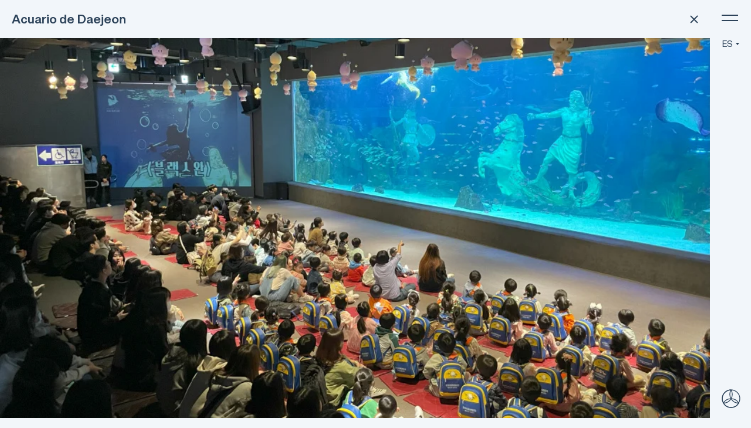

--- FILE ---
content_type: text/html; charset=UTF-8
request_url: https://aqm.nz/es/projects/daejeon-aquarium.html
body_size: 6280
content:
<!DOCTYPE html><html lang="es" class='page'>
                      
<head>
    <meta charset="UTF-8">
    <meta name="viewport" content="width=device-width, initial-scale=1.0">
             <link rel="apple-touch-icon" href="/apple-touch-icon.png">
     <link rel="icon" href="/favicon.ico" sizes="32x32">
     <link rel="icon" type="image/svg+xml" href="/bitrix/templates/T2025/src/img/icon/logo.svg" sizes="any">
    <title>
            <div id="bxdynamic_IjWcdm_start" style="display:none"></div>Aquamarine Projects - Acuario de Daejeon<div id="bxdynamic_IjWcdm_end" style="display:none"></div>        
    </title>
    <script data-skip-moving="true">(function(w, d) {var v = w.frameCacheVars = {"CACHE_MODE":"HTMLCACHE","storageBlocks":[],"dynamicBlocks":{"IjWcdm":"e73da98e0723","d9AVsL":"dc4b22faf276"},"AUTO_UPDATE":true,"AUTO_UPDATE_TTL":120,"version":2};var inv = false;if (v.AUTO_UPDATE === false){if (v.AUTO_UPDATE_TTL && v.AUTO_UPDATE_TTL > 0){var lm = Date.parse(d.lastModified);if (!isNaN(lm)){var td = new Date().getTime();if ((lm + v.AUTO_UPDATE_TTL * 1000) >= td){w.frameRequestStart = false;w.preventAutoUpdate = true;return;}inv = true;}}else{w.frameRequestStart = false;w.preventAutoUpdate = true;return;}}var r = w.XMLHttpRequest ? new XMLHttpRequest() : (w.ActiveXObject ? new w.ActiveXObject("Microsoft.XMLHTTP") : null);if (!r) { return; }w.frameRequestStart = true;var m = v.CACHE_MODE; var l = w.location; var x = new Date().getTime();var q = "?bxrand=" + x + (l.search.length > 0 ? "&" + l.search.substring(1) : "");var u = l.protocol + "//" + l.host + l.pathname + q;r.open("GET", u, true);r.setRequestHeader("BX-ACTION-TYPE", "get_dynamic");r.setRequestHeader("X-Bitrix-Composite", "get_dynamic");r.setRequestHeader("BX-CACHE-MODE", m);r.setRequestHeader("BX-CACHE-BLOCKS", v.dynamicBlocks ? JSON.stringify(v.dynamicBlocks) : "");if (inv){r.setRequestHeader("BX-INVALIDATE-CACHE", "Y");}try { r.setRequestHeader("BX-REF", d.referrer || "");} catch(e) {}if (m === "APPCACHE"){r.setRequestHeader("BX-APPCACHE-PARAMS", JSON.stringify(v.PARAMS));r.setRequestHeader("BX-APPCACHE-URL", v.PAGE_URL ? v.PAGE_URL : "");}r.onreadystatechange = function() {if (r.readyState != 4) { return; }var a = r.getResponseHeader("BX-RAND");var b = w.BX && w.BX.frameCache ? w.BX.frameCache : false;if (a != x || !((r.status >= 200 && r.status < 300) || r.status === 304 || r.status === 1223 || r.status === 0)){var f = {error:true, reason:a!=x?"bad_rand":"bad_status", url:u, xhr:r, status:r.status};if (w.BX && w.BX.ready && b){BX.ready(function() {setTimeout(function(){BX.onCustomEvent("onFrameDataRequestFail", [f]);}, 0);});}w.frameRequestFail = f;return;}if (b){b.onFrameDataReceived(r.responseText);if (!w.frameUpdateInvoked){b.update(false);}w.frameUpdateInvoked = true;}else{w.frameDataString = r.responseText;}};r.send();var p = w.performance;if (p && p.addEventListener && p.getEntries && p.setResourceTimingBufferSize){var e = 'resourcetimingbufferfull';var h = function() {if (w.BX && w.BX.frameCache && w.BX.frameCache.frameDataInserted){p.removeEventListener(e, h);}else {p.setResourceTimingBufferSize(p.getEntries().length + 50);}};p.addEventListener(e, h);}})(window, document);</script>
<script data-skip-moving="true">(function(w, d, n) {var cl = "bx-core";var ht = d.documentElement;var htc = ht ? ht.className : undefined;if (htc === undefined || htc.indexOf(cl) !== -1){return;}var ua = n.userAgent;if (/(iPad;)|(iPhone;)/i.test(ua)){cl += " bx-ios";}else if (/Windows/i.test(ua)){cl += ' bx-win';}else if (/Macintosh/i.test(ua)){cl += " bx-mac";}else if (/Linux/i.test(ua) && !/Android/i.test(ua)){cl += " bx-linux";}else if (/Android/i.test(ua)){cl += " bx-android";}cl += (/(ipad|iphone|android|mobile|touch)/i.test(ua) ? " bx-touch" : " bx-no-touch");cl += w.devicePixelRatio && w.devicePixelRatio >= 2? " bx-retina": " bx-no-retina";if (/AppleWebKit/.test(ua)){cl += " bx-chrome";}else if (/Opera/.test(ua)){cl += " bx-opera";}else if (/Firefox/.test(ua)){cl += " bx-firefox";}ht.className = htc ? htc + " " + cl : cl;})(window, document, navigator);</script>


    <meta http-equiv="Content-Type" content="text/html; charset=UTF-8" />
<script data-skip-moving="true">(function(w, d) {var v = w.frameCacheVars = {"CACHE_MODE":"HTMLCACHE","storageBlocks":[],"dynamicBlocks":{"IjWcdm":"e73da98e0723","d9AVsL":"dc4b22faf276"},"AUTO_UPDATE":true,"AUTO_UPDATE_TTL":120,"version":2};var inv = false;if (v.AUTO_UPDATE === false){if (v.AUTO_UPDATE_TTL && v.AUTO_UPDATE_TTL > 0){var lm = Date.parse(d.lastModified);if (!isNaN(lm)){var td = new Date().getTime();if ((lm + v.AUTO_UPDATE_TTL * 1000) >= td){w.frameRequestStart = false;w.preventAutoUpdate = true;return;}inv = true;}}else{w.frameRequestStart = false;w.preventAutoUpdate = true;return;}}var r = w.XMLHttpRequest ? new XMLHttpRequest() : (w.ActiveXObject ? new w.ActiveXObject("Microsoft.XMLHTTP") : null);if (!r) { return; }w.frameRequestStart = true;var m = v.CACHE_MODE; var l = w.location; var x = new Date().getTime();var q = "?bxrand=" + x + (l.search.length > 0 ? "&" + l.search.substring(1) : "");var u = l.protocol + "//" + l.host + l.pathname + q;r.open("GET", u, true);r.setRequestHeader("BX-ACTION-TYPE", "get_dynamic");r.setRequestHeader("X-Bitrix-Composite", "get_dynamic");r.setRequestHeader("BX-CACHE-MODE", m);r.setRequestHeader("BX-CACHE-BLOCKS", v.dynamicBlocks ? JSON.stringify(v.dynamicBlocks) : "");if (inv){r.setRequestHeader("BX-INVALIDATE-CACHE", "Y");}try { r.setRequestHeader("BX-REF", d.referrer || "");} catch(e) {}if (m === "APPCACHE"){r.setRequestHeader("BX-APPCACHE-PARAMS", JSON.stringify(v.PARAMS));r.setRequestHeader("BX-APPCACHE-URL", v.PAGE_URL ? v.PAGE_URL : "");}r.onreadystatechange = function() {if (r.readyState != 4) { return; }var a = r.getResponseHeader("BX-RAND");var b = w.BX && w.BX.frameCache ? w.BX.frameCache : false;if (a != x || !((r.status >= 200 && r.status < 300) || r.status === 304 || r.status === 1223 || r.status === 0)){var f = {error:true, reason:a!=x?"bad_rand":"bad_status", url:u, xhr:r, status:r.status};if (w.BX && w.BX.ready && b){BX.ready(function() {setTimeout(function(){BX.onCustomEvent("onFrameDataRequestFail", [f]);}, 0);});}w.frameRequestFail = f;return;}if (b){b.onFrameDataReceived(r.responseText);if (!w.frameUpdateInvoked){b.update(false);}w.frameUpdateInvoked = true;}else{w.frameDataString = r.responseText;}};r.send();var p = w.performance;if (p && p.addEventListener && p.getEntries && p.setResourceTimingBufferSize){var e = 'resourcetimingbufferfull';var h = function() {if (w.BX && w.BX.frameCache && w.BX.frameCache.frameDataInserted){p.removeEventListener(e, h);}else {p.setResourceTimingBufferSize(p.getEntries().length + 50);}};p.addEventListener(e, h);}})(window, document);</script>
<script data-skip-moving="true">(function(w, d, n) {var cl = "bx-core";var ht = d.documentElement;var htc = ht ? ht.className : undefined;if (htc === undefined || htc.indexOf(cl) !== -1){return;}var ua = n.userAgent;if (/(iPad;)|(iPhone;)/i.test(ua)){cl += " bx-ios";}else if (/Windows/i.test(ua)){cl += ' bx-win';}else if (/Macintosh/i.test(ua)){cl += " bx-mac";}else if (/Linux/i.test(ua) && !/Android/i.test(ua)){cl += " bx-linux";}else if (/Android/i.test(ua)){cl += " bx-android";}cl += (/(ipad|iphone|android|mobile|touch)/i.test(ua) ? " bx-touch" : " bx-no-touch");cl += w.devicePixelRatio && w.devicePixelRatio >= 2? " bx-retina": " bx-no-retina";if (/AppleWebKit/.test(ua)){cl += " bx-chrome";}else if (/Opera/.test(ua)){cl += " bx-opera";}else if (/Firefox/.test(ua)){cl += " bx-firefox";}ht.className = htc ? htc + " " + cl : cl;})(window, document, navigator);</script>









    <link rel="stylesheet" href="/bitrix/templates/T2025/src/sass/style.css?i=1763555416">
    </head>
<body class="page__body">

<!-- Yandex.Metrika counter -->
<noscript><div><img src="https://mc.yandex.ru/watch/103812799" style="position:absolute; left:-9999px;" alt="" /></div></noscript>
<!-- /Yandex.Metrika counter -->



<style>
@media screen and (max-width:1200px)
{
.filter-icons {
    margin-left: 0px !important;
}
}
</style>
<div class="page__wrapper">
<header>
    <h1 class="visually-hidden"></h1>
</header>
<main class="main">    
<div class="filter-icons">
    <button class="filter-icons__button icon-active filter-single">
        <svg class="icon">
            <use xlink:href="/bitrix/templates/T2025/public/sprite.svg#filter-single"></use>
        </svg>
    </button>
    <button class="filter-icons__button  filter-list">
        <svg class="icon">
            <use xlink:href="/bitrix/templates/T2025/public/sprite.svg#filter-list"></use>
        </svg>
    </button>
    <!--<button class="filter-icons__button filter-map">
        <svg class="icon">
            <use xlink:href="/bitrix/templates/T2025/public/sprite.svg#filter-map"></use>
        </svg>
    </button>-->
</div>
<section class="projects active">
    <div class="projects-card card card--single">
        <div class="projects__page projects__page--active gallery">
            <ul class="gallery__list reset-list" >
                                <div id="bxdynamic_d9AVsL_start" style="display:none"></div>                                                                                                                                                                                                                                                                                                                                                                                                                                                                                        <li class="gallery__item gallery__item--active">

<div class="gallery__header" id='daejeon-aquarium'>
    <h2 class="gallery__title heading">Acuario de Daejeon</h2>
    <button class="gallery__close" type="button" onclick="ProjectGoBack();"></button>
</div>
<picture class="gallery__images gallery__images--large" style='max-height: 90vh;'>
    <source
        srcset="/upload/iblock/cda/t2ka55357lvwr0zk8a2pq7o2l7e329cv.webp"
        media="(min-width: 1024px)" 
        >
    <source
        srcset="/upload/iblock/cda/t2ka55357lvwr0zk8a2pq7o2l7e329cv.webp"
        media="(min-width: 768px)" 
        >
    <img
        class="images"
        src="/upload/resize_cache/iblock/cda/768_600_1/t2ka55357lvwr0zk8a2pq7o2l7e329cv.webp"

        fetchpriority="high" 
        >
</picture>
<div class="gallery__main">
    <div class="gallery__info-wrapper">

        <ul class="parameters__list reset-list">


                                        <li class="parameters__item">
                    <p class="parameters__description">Ubicación</p>
                    <p class="parameters__description">Daejeon, Corea del Sur</p>
                </li>
                                                            <li class="parameters__item">
                        <p class="parameters__description">Área total de construcción</p>
                        <p class="parameters__description">6362 m<sup>2</sup></p>
                    </li>
                                    <li class="parameters__item">
                        <p class="parameters__description">Longitud del túnel</p>
                        <p class="parameters__description">94 metros</p>
                    </li>
                                    <li class="parameters__item">
                        <p class="parameters__description">Volumen del depósito panorámico </p>
                        <p class="parameters__description">1660 m<sup>3</sup></p>
                    </li>
                                    <li class="parameters__item">
                        <p class="parameters__description">Volumen del depósito principal</p>
                        <p class="parameters__description">3550 m<sup>3</sup></p>
                    </li>
                                    <li class="parameters__item">
                        <p class="parameters__description"></p>
                        <p class="parameters__description"></p>
                    </li>
                            


        </ul>

        <div class="card__tags card__tags--gallery">
            
        </div>

    </div>
            <picture class="gallery__images gallery__images--middle">
            <source
                    srcset="/upload/resize_cache/iblock/850/1980_1440_1/hcb36zfe6i47c5byjyg7jtg7l6xwj9va.webp"
                    media="(min-width: 1440px)"
                    >
                    <source
                    srcset="/upload/resize_cache/iblock/850/1440_1024_1/hcb36zfe6i47c5byjyg7jtg7l6xwj9va.webp"
                    media="(min-width: 768px)"
                    >
                    <img
                    class="images"
                    
                    src="/upload/resize_cache/iblock/850/768_600_1/hcb36zfe6i47c5byjyg7jtg7l6xwj9va.webp"
                    alt="Acuario de Daejeon">        </picture>
                            <picture class="gallery__images gallery__images--big"  alt="Acuario de Daejeon">
            <source
                    srcset="/upload/resize_cache/iblock/edb/1980_1440_1/3wlg690kce6crrbzi2lencc0x37t1n51.webp"
                    media="(min-width: 1440px)"
                    >
                    <source
                    srcset="/upload/resize_cache/iblock/edb/1440_1024_1/3wlg690kce6crrbzi2lencc0x37t1n51.webp"
                    media="(min-width: 768px)"
                    >
                    <img
                    class="images"
                    loading="lazy"
                    src="/upload/resize_cache/iblock/edb/768_600_1/3wlg690kce6crrbzi2lencc0x37t1n51.webp"
                    alt="Acuario de Daejeon">    </picture>        <picture class="gallery__images gallery__images--middle">
            <source
                    srcset="/upload/resize_cache/iblock/3b4/1980_1440_1/un7qwh2ah16izjohsw3rjalqh9e3emem.webp"
                    media="(min-width: 1440px)"
                    >
                    <source
                    srcset="/upload/resize_cache/iblock/3b4/1440_1024_1/un7qwh2ah16izjohsw3rjalqh9e3emem.webp"
                    media="(min-width: 768px)"
                    >
                    <img
                    class="images"
                    loading="lazy"
                    src="/upload/resize_cache/iblock/3b4/768_600_1/un7qwh2ah16izjohsw3rjalqh9e3emem.webp"
                    alt="Acuario de Daejeon">    </picture>                 <picture class="gallery__images gallery__images--big" alt="Acuario de Daejeon">
            <source
                    srcset="/upload/resize_cache/iblock/237/1980_1440_1/i4hgm03xa4dfmvsv0016vbfepaenlbtb.webp"
                    media="(min-width: 1440px)"
                    >
                    <source
                    srcset="/upload/resize_cache/iblock/237/1440_1024_1/i4hgm03xa4dfmvsv0016vbfepaenlbtb.webp"
                    media="(min-width: 768px)"
                    >
                    <img
                    class="images"
                    loading="lazy"
                    src="/upload/resize_cache/iblock/237/768_600_1/i4hgm03xa4dfmvsv0016vbfepaenlbtb.webp"
                    alt="Acuario de Daejeon">        </picture>
        <p class="gallery__text gallery__text">
        Ubicado en 6362 metros cuadrados en el Complejo de Ciencias de la Expo de Daejeon, propiedad de Shinsegae, el Acuario de Daejeon será una atracción importante para Daejeon.<br/><br/>Ocupando dos pisos, y con una entrada desde la planta baja hasta el nivel de exhibición que transita a través de un depósito de acuario, esto será diferente a cualquier otro acuario en Corea del Sur.
<br/><br/>
Las siete zonas temáticas diferentes del acuario de Daejeon ofrecen una experiencia completa desde la selva tropical hasta el delta del río y las profundidades abisales. Con diferentes entornos replicados con precisión, los visitantes pueden ser transportados entre la selva amazónica, el delta del Mekong, la costa coreana, el bosque de algas marinas y el océano profundo.
<br/><br/> 

<br/><br/>
Un túnel submarino de 94 metros de largo con vistas panorámicas ofrece una experiencia totalmente inmersiva mientras los visitantes viajan a través de la zona de depredadores, al bosque de algas marinas y finalmente a la zona pelágica.
<br/><br/>
Con el primer tanque de depredadores del mundo, los visitantes tienen una vista de 360 ° de las especies depredadoras del mundo, como caranx, pargo, pez rey cola amarilla, mero gigante, tiburones balleneros de bronce, tiburones martillo, mola-mola, atún, mahi-mahi, pez piloto, remoras, barracuda gigante, pez luna y platax.
<br/><br/>
El acuario Daejeon servirá como un importante centro de aprendizaje de la vida marina y la biología con rehabilitación de la acuicultura, investigación de arrecifes de coral y un programa de desarrollo de ecología costera.
<br/><br/>
Con el diseño conceptual inicial aprobado, esperamos ver este proyecto cobrar vida en Daejeon.

    </p>
</div>


<div id="bxdynamic_d9AVsL_end" style="display:none"></div>  


            </ul>
        </div>
    </div>
</section>
<div class="gap-column"></div>
<section class="about inactive">

</section>


<div class="menu">
    <div class="menu__container">
        <div class="menu__wrapper">
            <div class="menu__switch-wrapper">
                <div class="menu__hamburger-wrapper">
                    <button class="hamburger" type="button" aria-label="Open menu">
                        <span class="hamburger__line "></span>
                    </button>
                    <div class="menu__switch-language menu--open">
                                                <div class="lang-select lang-select__current">ES</div>
                        <ul class="lang-select__list reset-list">
                                                            <li class="lang-select__item">
                                    <a href="/projects/daejeon-aquarium.html">EN</a>
                                </li>
                                                            <li class="lang-select__item">
                                    <a href="/ru/projects/daejeon-aquarium.html">RU</a>
                                </li>
                                                            <li class="lang-select__item">
                                    <a href="/zh/projects/daejeon-aquarium.html">ZH</a>
                                </li>
                                                            <li class="lang-select__item">
                                    <a href="/ko/projects/daejeon-aquarium.html">KO</a>
                                </li>
                                                    </ul>
                    </div>              
                </div>
                <div class="logo">
                    <span class="logo__icon"></span>
                    <span class="logo__title"></span>
                </div>
            </div>
            <div class="menu__navigation navigation">
                <ul class="navigation__list reset-list">
                    <!--    <li class="navigation__item">
                    <a class="navigation__link heading heading--upper navigation--current" href="#">Nosotros                    <img class="navigation__image" src="/bitrix/templates/T2025/src/img/navigation/about.png" width="180" height="159" alt="About">
                    </a>
                    </li>
                    <li class="navigation__item">
                    <a class="navigation__link heading heading--upper" href="#">Servicios      
                    <img class="navigation__image" src="/bitrix/templates/T2025/src/img/navigation/services.png" width="180" height="101" alt="Services">
                    </a>
                    </li>
                    <li class="navigation__item">
                    <a class="navigation__link heading heading--upper" href="#">Artículos                
                    <img class="navigation__image" src="/bitrix/templates/T2025/src/img/navigation/articles.png" width="180" height="101" alt="Articles">
                    </a>
                    </li>
                    <li class="navigation__item">
                    <a class="navigation__link heading heading--upper" href="#">                
                    <img class="navigation__image" src="/bitrix/templates/T2025/src/img/navigation/library.png" width="180" height="257" alt="Media library">
                    </a>
                    </li>
                    <li class="navigation__item">
                    <a class="navigation__link heading heading--upper" href="#">Contacto     
                    <img class="navigation__image" src="/bitrix/templates/T2025/src/img/navigation/contacts.png" width="180" height="180" alt="Contacts">
                    </a>
                    </li>-->
                    
                                                                    <li class="navigation__item" >
                                                    <a class="navigation__link heading heading--upper" 
                                href="/es/">
                                Nosotros                                                                <img class="navigation__image" 
                                    src="/bitrix/templates/T2025/src/img/navigation/about.png" 

                                    alt="About">
                                                            </a>
                        </li>
                                                                    <li class="navigation__item" >
                                                    <a class="navigation__link heading heading--upper" 
                                href="/es/services.html">
                                Servicios                                                                <img class="navigation__image" 
                                    src="/bitrix/templates/T2025/src/img/navigation/services.png" 

                                    alt="Services">
                                                            </a>
                        </li>
                                                                    <li class="navigation__item" >
                                                    <a class="navigation__link heading heading--upper" 
                                href="/es/work.html">
                                Proyectos                                                            </a>
                        </li>
                                                                    <li class="navigation__item" >
                                                    <a class="navigation__link heading heading--upper" 
                                href="/es/articles.html">
                                Artículos                                                                <img class="navigation__image" 
                                    src="/bitrix/templates/T2025/src/img/navigation/articles.png" 

                                    alt="Articles">
                                                            </a>
                        </li>
                                                                    <li class="navigation__item" >
                                                    <a class="navigation__link heading heading--upper" 
                                href="/es/media.html">
                                                                                                <img class="navigation__image" 
                                    src="/bitrix/templates/T2025/src/img/navigation/media.png" 

                                    alt="Media library">
                                                            </a>
                        </li>
                                                                    <li class="navigation__item" >
                                                    <a class="navigation__link heading heading--upper" 
                                href="/es/contact.html">
                                Contacto                                                                <img class="navigation__image" 
                                    src="/bitrix/templates/T2025/src/img/navigation/contact.png" 

                                    alt="Contacts">
                                                            </a>
                        </li>
                                        <style>
                     @media screen and (min-width:1201px)
                     {
                         li.navigation__item a[href$="work.html"]  {display:none;}
                     }
                     </style>
                </ul>
                <ul class="menu__social social reset-list">
                    <li class="social__item">
                        <a class="social__link" href="#" target="_blank">FB</a>
                    </li>
                    <li class="social__item">
                        <a class="social__link" href="#" target="_blank">IG</a>
                    </li>
                    <li class="social__item">
                        <a class="social__link" href="#" target="_blank">YT</a>
                    </li>
                </ul>
            </div>          
        </div>
    </div>
</div>
</main> 
</div>
<script>if(!window.BX)window.BX={};if(!window.BX.message)window.BX.message=function(mess){if(typeof mess==='object'){for(let i in mess) {BX.message[i]=mess[i];} return true;}};</script>
<script>(window.BX||top.BX).message({"JS_CORE_LOADING":"Loading...","JS_CORE_WINDOW_CLOSE":"Close","JS_CORE_WINDOW_EXPAND":"Expand","JS_CORE_WINDOW_NARROW":"Restore","JS_CORE_WINDOW_SAVE":"Save","JS_CORE_WINDOW_CANCEL":"Cancel","JS_CORE_H":"h","JS_CORE_M":"m","JS_CORE_S":"s","JS_CORE_NO_DATA":"- No data -","JSADM_AI_HIDE_EXTRA":"Hide extra items","JSADM_AI_ALL_NOTIF":"All notifications","JSADM_AUTH_REQ":"Authentication is required!","JS_CORE_WINDOW_AUTH":"Log In","JS_CORE_IMAGE_FULL":"Full size","JS_CORE_WINDOW_CONTINUE":"Continue"});</script><script src="/bitrix/js/main/core/core.min.js?1756304067229643"></script><script>BX.Runtime.registerExtension({"name":"main.core","namespace":"BX","loaded":true});</script>
<script>BX.setJSList(["\/bitrix\/js\/main\/core\/core_ajax.js","\/bitrix\/js\/main\/core\/core_promise.js","\/bitrix\/js\/main\/polyfill\/promise\/js\/promise.js","\/bitrix\/js\/main\/loadext\/loadext.js","\/bitrix\/js\/main\/loadext\/extension.js","\/bitrix\/js\/main\/polyfill\/promise\/js\/promise.js","\/bitrix\/js\/main\/polyfill\/find\/js\/find.js","\/bitrix\/js\/main\/polyfill\/includes\/js\/includes.js","\/bitrix\/js\/main\/polyfill\/matches\/js\/matches.js","\/bitrix\/js\/ui\/polyfill\/closest\/js\/closest.js","\/bitrix\/js\/main\/polyfill\/fill\/main.polyfill.fill.js","\/bitrix\/js\/main\/polyfill\/find\/js\/find.js","\/bitrix\/js\/main\/polyfill\/matches\/js\/matches.js","\/bitrix\/js\/main\/polyfill\/core\/dist\/polyfill.bundle.js","\/bitrix\/js\/main\/core\/core.js","\/bitrix\/js\/main\/polyfill\/intersectionobserver\/js\/intersectionobserver.js","\/bitrix\/js\/main\/lazyload\/dist\/lazyload.bundle.js","\/bitrix\/js\/main\/polyfill\/core\/dist\/polyfill.bundle.js","\/bitrix\/js\/main\/parambag\/dist\/parambag.bundle.js"]);
</script>
<script>BX.Runtime.registerExtension({"name":"ui.dexie","namespace":"BX.DexieExport","loaded":true});</script>
<script>BX.Runtime.registerExtension({"name":"ls","namespace":"window","loaded":true});</script>
<script>BX.Runtime.registerExtension({"name":"fx","namespace":"window","loaded":true});</script>
<script>BX.Runtime.registerExtension({"name":"fc","namespace":"window","loaded":true});</script>
<script>(window.BX||top.BX).message({"LANGUAGE_ID":"en","FORMAT_DATE":"MM\/DD\/YYYY","FORMAT_DATETIME":"MM\/DD\/YYYY H:MI:SS T","COOKIE_PREFIX":"BITRIX_SM","SERVER_TZ_OFFSET":"10800","UTF_MODE":"Y","SITE_ID":"s1","SITE_DIR":"\/"});</script><script  src="/bitrix/cache/js/s1/T2025/kernel_main/kernel_main_v1.js?176293814291552"></script>
<script src="/bitrix/js/ui/dexie/dist/dexie.bundle.min.js?1756304049102530"></script>
<script src="/bitrix/js/main/core/core_ls.min.js?17436731152683"></script>
<script src="/bitrix/js/main/core/core_frame_cache.min.js?175630405110481"></script>
<script>BX.setJSList(["\/bitrix\/js\/main\/core\/core_fx.js","\/bitrix\/js\/main\/session.js","\/bitrix\/js\/main\/pageobject\/dist\/pageobject.bundle.js","\/bitrix\/js\/main\/core\/core_window.js"]);</script>


<script src="/bitrix/templates/T2025/myscripts.js?i=1761676186"></script>
<script type="text/javascript">
    (function(m,e,t,r,i,k,a){
        m[i]=m[i]||function(){(m[i].a=m[i].a||[]).push(arguments)};
        m[i].l=1*new Date();
        for (var j = 0; j < document.scripts.length; j++) {if (document.scripts[j].src === r) { return; }}
        k=e.createElement(t),a=e.getElementsByTagName(t)[0],k.async=1,k.src=r,a.parentNode.insertBefore(k,a)
    })(window, document,'script','https://mc.yandex.ru/metrika/tag.js?id=103812799', 'ym');

    ym(103812799, 'init', {ssr:true, webvisor:true, clickmap:true, ecommerce:"dataLayer", accurateTrackBounce:true, trackLinks:true});
</script>
</body>
</html><!--d5424a6a07932f8d7453c4fe0f4e71b3-->

--- FILE ---
content_type: text/css
request_url: https://aqm.nz/bitrix/templates/T2025/src/sass/style.css?i=1763555416
body_size: 8011
content:
@font-face {
  font-family: "Oceanic-Grotesk";
  src: url("../fonts/OceanicGrotesk-Medium.woff2") format("woff2"), url("../fonts/OceanicGrotesk-Medium.woff") format("woff");
  font-weight: bold;
  font-style: normal;
  font-display: swap;
}
@font-face {
  font-family: "Oceanic-Grotesk";
  src: url("../fonts/OceanicGrotesk-Regular.woff2") format("woff2"), url("../fonts/OceanicGrotesk-Regular.woff") format("woff");
  font-weight: normal;
  font-style: normal;
  font-display: swap;
}
.contacts__button, .contacts__field, .lang-select, .page__body {
  font-family: "Oceanic-Grotesk", "Arial", sans-serif;
}

.menu__wrapper--opened .logo__title, .menu__wrapper, .projects--map, .projects__page--active, .projects__page, .projects__panel, .carousel, .sidebar__link:hover, .sidebar__link--selected, .lang-select::after, .card--map .map__wrapper, .card--map .map--wide + .map__carousel-wrapper, .card--map .map--wide, .card--map .map {
  transition: all 0.5s ease-out;
}

.contacts__tip, .article-inner__item-text, .article-inner__item-remark, .article-inner__text, .about__paragraph, .concepts__title-inner, .concepts__remark, .concepts__description {
  //text-indent: 40px;
}

.page {
  height: 100%;
  font-size: 10px;
  scroll-behavior: smooth;
  overflow-x: hidden;
  overflow-y: hidden;
}
@media (max-width: 1200px) {
  .page {
    overflow-y: visible;
  }
}

.page__body {
  font-size: 1.5rem;
  line-height: 2rem;
  font-weight: 400;
  font-style: normal;
  color: #2c4259;
  background-color: #f2f6fa;
  margin: 0;
}

.page__wrapper {
  margin: 0 auto;
  min-height: 100%;
}

h3 {
  font-size: 1.5rem;
  line-height: 2rem;
  font-weight: 700;
  font-style: normal;
}

.visually-hidden {
  position: absolute;
  width: 1px;
  height: 1px;
  margin: -1px;
  padding: 0;
  border: 0;
  clip: rect(0 0 0 0);
  overflow: hidden;
}

.reset-list {
  list-style: none;
  margin-top: 0;
  margin-bottom: 0;
  padding-left: 0;
}

.hamburger__line, .hamburger::before {
  position: absolute;
  content: "";
  background-color: #2c4259;
  height: 2px;
  width: 100%;
}

.hamburger {
  display: inline-block;
  width: 28px;
  height: 21px;
  padding: 0;
  position: relative;
  background-color: transparent;
  border: none;
  cursor: pointer;
  margin-bottom: 24px;
}
.hamburger::before {
  top: 5px;
  left: 0;
}
@media (max-width: 394px) {
  .hamburger::before {
    top: 9px;
  }
}
@media (max-width: 1200px) {
  .hamburger {
    margin-bottom: 0;
  }
}
@media (max-width: 394px) {
  .hamburger {
    width: 25px;
    height: 25px;
  }
}

.hamburger__line {
  left: 0;
  bottom: 5px;
}
@media (max-width: 394px) {
  .hamburger__line {
    bottom: 9px;
  }
}

.hamburger__active > .hamburger__line {
  transform: rotate(-45deg) translate(3px, -3px);
  transition: 500ms cubic-bezier(0, 0, 0.2, 1);
}
@media (max-width: 394px) {
  .hamburger__active > .hamburger__line {
    transform: rotate(-45deg) translate(2px, -3px);
  }
}
.hamburger__active::before {
  transform: rotate(45deg) translate(3px, 3px);
  transition: 500ms cubic-bezier(0, 0, 0.2, 1);
}
@media (max-width: 394px) {
  .hamburger__active::before {
    transform: rotate(45deg) translate(1px, 1px);
  }
}

.hamburger:focus,
.menu__hamburger-wrapper:focus {
  outline: none;
}

.filter-icons {
  display: flex;
  flex-direction: column;
  gap: 20px;
  padding: 20px 21px 0 21px;
  z-index: 990;
  background-color: #f2f6fa;
}
@media (max-width: 1200px) {
  .filter-icons {
    position: fixed;
    max-width: 100%;
    width: 100%;
    padding: 24px 20px 25px 20px;
    bottom: 0;
    left: 0;
    flex-direction: row-reverse;
    justify-content: flex-start;
    box-sizing: border-box;
    background-color: #f2f6fa;
    z-index: 1000;
  }
}
@media (max-width: 394px) {
  .filter-icons {
    padding: 15px 10px 16px 10px;
  }
}

.filter-icons__button {
  padding: 0;
  border: none;
  background-color: transparent;
  cursor: pointer;
}

.icon {
  width: 28px;
  height: 21px;
  display: block;
  fill: #a9b0ba;
}
@media (max-width: 394px) {
  .icon {
    width: 25px;
    height: 19px;
  }
}

.icon-active .icon {
  fill: #2c4259;
}

@media (max-width: 394px) {
  .filter-map {
    display: none;
  }
}

.heading {
  font-size: 2.1rem;
  line-height: 2.5rem;
  font-weight: 700;
  font-style: normal;
}
.heading--upper {
  text-transform: uppercase;
}

.tag {
  display: inline-block;
  font-size: 1.2rem;
  line-height: 1.5rem;
  font-weight: 400;
  font-style: normal;
  padding: 7px 20px;
  background-color: #e3e9f1;
  border-radius: 20px;
}

.card__image {
  display: block;
  width: 100%;
  height: 100%;
  object-fit: cover;
}

.card__image-wrapper {
  display: block;
}

.card__wrapper {
  display: flex;
}

.card__item > * {
  opacity: 0;
  transition: opacity 0.3s;
}

.card__tags {
  display: flex;
  flex-direction: column;
  align-items: flex-start;
  gap: 2px;
  max-width: 49%;
  width: 100%;
  margin-bottom:50px;
}
@media (max-width: 540px) {
  .card__tags {
    flex-direction: row;
    flex-wrap: wrap;
    max-width: 100%;
  }
}

.card__location-wrapper {
  display: flex;
}
@media screen and (min-width:541px)
{
.card__location-wrapper {
  min-height:200px;
}}

.card__construction {
  display: flex;
}

.card__description {
  font-size: 1.2rem;
  line-height: 1.5rem;
  font-weight: 700;
  font-style: normal;
  text-transform: uppercase;
  margin: 0;
}

.card__title {
  margin: 0;
}

.card--single {
  margin-top: 4px;
}
@media (max-width: 1200px) {
  .card--single {
    margin-top: 0;
  }
  .card--single .projects-card__list {
    gap: 20px;
  }
}
@media (max-width: 1200px) {
  .card--single .projects__title {
    height: 48.5vh;
  }
}
@media (max-width: 394px) {
  .card--single .projects__title {
    height: 49.5vh;
  }
}
.card--single .card__item {
  display: flex;
  flex-direction: column;
  min-height: calc(75vh);
}
@media (max-width: 1200px) {
  .card--single .card__item {
    min-height: fit-content;
  }
}
.card--single .card__image-wrapper {
  margin-bottom: 10px;
  margin-left: -20px;
  margin-right: -20px;
}
@media (max-width: 394px) {
  .card--single .card__image-wrapper {
    margin-left: -10px;
    margin-right: -10px;
  }
}
.card--single .card__wrapper {
  justify-content: space-between;
  gap: 17px;
}
@media (max-width: 540px) {
  .card--single .card__wrapper {
    flex-direction: column-reverse;
  }
}
.card--single .card__location-wrapper {
  flex-direction: column;
  max-width: 49%;
  width: 100%;
  margin-top: 7px;
}
@media (max-width: 540px) {
  .card--single .card__location-wrapper {
    max-width: 100%;
  }
}
.card--single .card__location {
  display: flex;
  justify-content: space-between;
  margin-bottom: 5px;
  width: 100%;
}
.card--single .card__description {
//  max-width: 49%;
}
.card--single .card__description--single {
  display: none;
}
@media (hover: hover) {
  .card--single .card__construction:hover {
    cursor: pointer;
    color: #a9b0ba;
    transition: all 0.5s ease-out;
  }
}
.card--single .map,
.card--single .carousel {
  display: none;
}
.card--list {
  margin-top: 60px;
}
@media (max-width: 1200px) {
  .card--list {
    margin-top: 0;
  }
}
@media (max-width: 1200px) {
  .card--list .projects__title {
    height: 69vh;
  }
}
.card--list .card__item {
  position: relative;
  display: flex;
  margin-bottom: 40px;
  gap: 20px;
  cursor: pointer;
}
@media (max-width: 540px) {
  .card--list .card__item {
    flex-direction: column;
    gap: 10px;
  }
}
.card--list .card__image-wrapper {
  width: 23%;
  overflow: hidden;
}
@media (max-width: 540px) {
  .card--list .card__image-wrapper {
    width: 49%;
  }
}
.card--list .card__image {
  width: 100%;
  height: auto;
  display: block;
  object-fit: cover;
}
.card--list .card__wrapper {
  flex: 1 1 0;
  max-width: 75%;
  width: 100%;
}
@media (hover: hover) {
  .card--list .card__wrapper:hover {
    color: #a9b0ba;
    transition: all 0.5s ease-out;
  }
}
@media (max-width: 540px) {
  .card--list .card__wrapper {
    max-width: 100%;
  }
}
.card--list .card__tags {
  display: none;
}
.card--list .card__location-wrapper {
  max-width: 100%;
  width: 100%;
  gap: 20px;
}
.card--list .card__location {
  display: flex;
  margin: 0;
  max-width: 31%;
  width: 100%;
  box-sizing: border-box;
}
@media (max-width: 540px) {
  .card--list .card__location {
    position: absolute;
    top: 0;
    max-width: 50%;
    left: 51%;
  }
}
.card--list .card__construction {
  flex-direction: column;
  flex: 1 1 0;
}
.card--list .card__description span {
  display: block;
}
.card--list .card__title {
  font-size: 1.5rem;
  line-height: 2rem;
  font-weight: 700;
  font-style: normal;
  margin: 0 0 10px 0;
}
.card--list .card__description--list {
  display: none;
}
.card--list .map,
.card--list .carousel {
  display: none;
}
.card--map .map {
  position: relative;
  left: 0px;
  display: flex;
  z-index: 800;
  width:100%;
  background-color: #f2f6fa;
  background-image: url(../img/grid.png), url(../img/grid-h.png);
  background-repeat: repeat;
  overflow: hidden;
}

.card--map .map__button {
  position: absolute;
  top: 20px;
  right: 0px;
  width: 28px;
  height: 28px;
  border-radius: 4px;
  background-color: transparent;
  border: 1px solid #2c4259;
  background-image: url(../img/icon/map-arrow.svg);
  background-repeat: no-repeat;
  background-position: center;
  cursor: pointer;
}
@media (max-width: 1200px) {
  .card--map .map__button {
    display: none;
  }
}
.card--map .map--wide {
    transform: translateX(0);
    left: 70px;
    top: 0;
    z-index: 1005;
    width: calc(100vw - 140px);
    position: absolute;
}
@media screen and (min-width: 2501px) {
  .card--map .map--wide {
    left: 50%;
    transform: translateX(-50%);
    width: 100%;
  }
}
.card--map .map--wide .map__button {
  background-image: url(../img/icon/map-arrow.svg);
  transform: rotate(180deg);
  right: 20px;
}
.card--map .map--wide + .map__carousel-wrapper {
  max-width: 100%;
  left: 0;
  transform: translateX(0);
}
.card--map .map--wide + .map__carousel-wrapper .carousel__list {
  transform: translateX(-17%);
}
.card--map .map--wide .map__wrapper {
  transform: translateX(0);
}
.card--map .map__wrapper {
  position: relative;
  top: 0;
  left: 0;
  height: calc(100vh - 30px);
  background-image: url(../img/world-map.png);
  background-repeat: no-repeat;
  background-position: center top;
  background-size:100% auto;
  overflow: hidden;;
  width:100%;
}
.card--map .map--wide .map__wrapper {
  background-size: min(100%, calc((100vh - 200px) * 1.815)) auto;
  overflow: hidden;;
  width:100%;
}


@media (max-width: 1199px) {
  .card--map .map__wrapper {
    //transform: translateX(-62%);
            top: 40px;
  }
}
@media (max-width: 834px) {
  .card--map .map__wrapper {
    //transform: translateX(-69%);
  }
}
@media (max-width: 768px) {
  .card--map .map__wrapper {
    //transform: translateX(-73%);
  }
}
@media (max-width: 540px) {
  .card--map .map__wrapper {
    //top: 0;
    //transform: translateX(-85%);
  }
}
.card--map .map__pin {
  position: absolute;
  display: flex;
  cursor: pointer;
  transform-origin: center;
}
.card--map .map__pin-circle {
  width: 10px;
  height: 10px;
  background-color: #2c4259;
  border-radius: 50%;
  transition: transform 600ms cubic-bezier(0, 0, 0.2, 1);
}
@media (hover: hover) {
  .card--map .map__pin:hover .map__pin-circle {
    transform: scale(2);
  }
}
.card--map .map__pin-mark {
  position: absolute;
  display: flex;
  flex-direction: column;
  margin: 0;
  pointer-events:none;
  gap: 10px;
  top: -45px;
  right: -145px;
  font-size: 1.2rem;
  line-height: 1.5rem;
  font-weight: 700;
  font-style: normal;
  text-transform: uppercase;
  color: #2c4259;
  white-space: nowrap;
  transition: opacity 600ms cubic-bezier(0, 0, 0.2, 1);
  opacity: 0;
}
.card--map .map__pin-mark::before {
  content: url(../img/icon/underline.svg);
  position: absolute;
  top: 16px;
  right: 0;
  transition: opacity 600ms cubic-bezier(0, 0, 0.2, 1);
}
.card--map .map__pin-mark span {
  position: relative;
  text-align: end;
}
.card--map .map__pin-mark span::before {
  position: absolute;
  content: "";
  right: 12px;
  bottom: 7px;
  width: 11px;
  height: 1px;
  background-color: #2c4259;
  transition: opacity 600ms cubic-bezier(0, 0, 0.2, 1);
}
@media (hover: hover) {
  .card--map .map__pin:hover .map__pin-mark {
    opacity: 1;
  }
}
.card--map .projects-card__list {
  display: none;
}

.lang-select {
  position: relative;
  display: flex;
  gap: 4px;
  font-size: 1.5rem;
  line-height: 2rem;
  font-weight: 400;
  font-style: normal;
  color: #2c4259;
  background-color: transparent;
  border: none;
  margin-bottom: 10px;
  padding: 0;
  width: 30px;
  cursor: pointer;
}
@media (max-width: 1200px) {
  .lang-select {
    margin-bottom: 0;
  }
}
@media (max-width: 394px) {
  .lang-select {
    font-size: 1.2rem;
    line-height: 1.5rem;
    font-weight: 400;
    font-style: normal;
  }
}
.lang-select::after {
  content: "";
  position: absolute;
  left: 24px;
  top: 50%;
  width: 6px;
  height: 4px;
  background-image: url(../img/icon/triangle-down-small.svg);
  background-repeat: no-repeat;
  background-size: contain;
  transform: translateY(-50%) rotate(0deg);
  pointer-events: none;
}

.menu__switch-language:hover .lang-select::after {
  transform: translateY(-50%) rotate(180deg);
}

.lang-select__list {
  display: none;
  position: absolute;
  top: 100%;
  left: 0;
  width: 30px;
}
@media (max-width: 1200px) {
  .lang-select__list {
    top: 0;
    left: -40px;
  }
}

.menu__switch-language:hover .lang-select__list {
  display: block;
  pointer-events: auto;
}
@media (max-width: 1200px) {
  .menu__switch-language:hover .lang-select__list {
    display: flex;
    flex-direction: row-reverse;
    margin-top: 0;
  }
}

.lang-select__item {
  opacity: 0;
  transform: translateY(-10px);
  animation-name: fadeInUp;
  animation-fill-mode: forwards;
  animation-timing-function: cubic-bezier(0, 0, 0.2, 1);
  animation-duration: 500ms;
  animation-play-state: paused;
}

.menu__switch-language:hover .lang-select__item {
  animation-play-state: running;
}

.lang-select__item:nth-child(1) {
  animation-delay: 0ms;
}

.lang-select__item:nth-child(2) {
  animation-delay: 150ms;
}

@keyframes fadeInUp {
  from {
    opacity: 0;
    transform: translateY(-5px);
  }
  to {
    opacity: 1;
    transform: translateY(0);
  }
}
.lang-select__item, .lang-select__item A {
  margin-bottom: 10px;
  color: #a9b0ba;
  text-decoration:none;
}
.lang-select__item A:hover 
{
    color:#333;
}
@media (max-width: 1200px) {
  .lang-select__item {
    display: flex;
    flex-direction: row-reverse;
    margin-top: 0;
    margin-bottom: 0;
    margin-left: 10px;
  }
}
@media (max-width: 394px) {
  .lang-select__item {
    font-size: 1.2rem;
    line-height: 1.5rem;
    font-weight: 400;
    font-style: normal;
  }
}

.logo {
  display: flex;
}
.logo__icon {
  padding: 20px 0;
  padding-left: 10px;
  width: 30px;
  background-image: url(../img/icon/logo.svg);
  background-repeat: no-repeat;
  background-position: left 0 center;
}
@media (max-width: 394px) {
  .logo__icon {
    background-image: url(../img/icon/logo-mobile.svg);
  }
}
.logo__title {
  padding: 10px 0;
  padding-left: 126px;
  background-image: url(../img/icon/aquamarine.svg);
  background-repeat: no-repeat;
  background-position: left 0 center;
  opacity: 0;
}
@media (max-width: 394px) {
  .logo__title {
    background-image: url(../img/icon/aquamarine-mobile.svg);
  }
}

.social {
  gap: 30px;
  margin-bottom: 7px;
}
@media (max-width: 1200px) {
  .social {
    gap: 25px;
  }
}
@media (max-width: 394px) {
  .social {
    gap: 15px;
    margin-bottom: 0;
  }
}

@media (max-width: 394px) {
  .social__item {
    font-size: 1.2rem;
    line-height: 1.5rem;
    font-weight: 700;
    font-style: normal;
  }
}

.social__link {
  font-size: 1.2rem;
  line-height: 1.5rem;
  font-weight: 700;
  font-style: normal;
  text-transform: uppercase;
  text-decoration: none;
  color: #2c4259;
}

.parameters__list {
  display: flex;
  flex-direction: column;
  margin-bottom: 20px;
}
.parameters__item {
  display: flex;
  justify-content: space-between;
  gap: 20px;
}
.parameters__description {
  margin: 0;
  width: 50%;
}
.parameters__image-wrapper {
  display: flex;
  max-width: 50%;
}

.sidebar {
  position: sticky;
  top: 20px;
  height: calc(100vh - 300px);
}
@media (max-width: 1200px) {
  .sidebar {
    top: 85px;
    height: calc(100vh - 370px);
  }
}
@media (max-width: 394px) {
  .sidebar {
    position: static;
    height: auto;
    order: 2;
    margin-top: 40px;
  }
}
.sidebar__title {
  margin: 0 0 10px 0;
}
@media (max-width: 394px) {
  .sidebar__title {
    display: none;
  }
}
.sidebar__list {
  counter-reset: sidebar__link;
}
@media (max-width: 394px) {
  .sidebar__list {
    display: none;
  }
}
.sidebar__item {
  margin-bottom: 10px;
  padding-left: 40px;
}
.sidebar__item:last-child {
  margin-bottom: 20px;
}
.sidebar__link {
  position: relative;
  color: #a9b0ba;
  font-size: 1.5rem;
  line-height: 2rem;
  font-weight: 700;
  font-style: normal;
  text-decoration: none;
}
.sidebar__link::before {
  content: counter(sidebar__link) ".";
  counter-increment: sidebar__link;
  position: absolute;
  left: -40px;
}
.sidebar__link:hover, .sidebar__link--selected {
  color: #2c4259;
}
.sidebar__meaning {
  margin: 0;
}
.sidebar__text {
  margin: 0 0 20px 0;
  color: #a9b0ba;
  font-size: 1.5rem;
  line-height: 2rem;
  font-weight: 700;
  font-style: normal;
}
@media (max-width: 394px) {
  .sidebar__text {
    color: #2c4259;
  }
}

@media (max-width: 394px) {
  .sidebar__text + .sidebar__text {
    margin-top: 20px;
  }
}

.concepts__heading {
  margin: 0 0 10px 0;
  display: none;
}
@media (max-width: 394px) {
  .concepts__heading {
    display: flex;
    justify-content: space-between;
  }
}
.concepts__wrapper {
  margin-bottom: 60px;
}
@media (max-width: 1200px) {
  .concepts__wrapper {
    margin-bottom: 0;
  }
}
@media (max-width: 394px) {
  .concepts__wrapper {
    margin-bottom: 30px;
  }
}
.concepts__description {
  margin: 0;
}
.concepts__description--common {
  margin-bottom: 10px;
}
.concepts__list {
  margin: 0;
  padding: 0;
  counter-reset: concepts__title;
}
.concepts__item {
  padding-top: 20px;
  margin-bottom: 60px;
}
.concepts__item:last-child {
  margin-bottom: 0;
}
@media (max-width: 1200px) {
  .concepts__item {
    padding-top: 85px;
    margin-bottom: 0;
  }
}
@media (max-width: 394px) {
  .concepts__item {
    position: relative;
    padding-top: 20px;
  }
}
.concepts__title {
  position: relative;
  margin: 0;
  padding-left: 40px;
  margin-bottom: 20px;
}
.concepts__title::before {
  content: counter(concepts__title) ".";
  counter-increment: concepts__title;
  position: absolute;
  left: 0;
  /*top: 100%;*/
}
@media (max-width: 394px) {
  .concepts__title::before {
    top: 0;
    color: #a9b0ba;
  }
}
@media (max-width: 394px) {
  .concepts__title {
    max-width: 80%;
    color: #a9b0ba;
  }
}
.concepts__button {
  display: none;
}
@media (max-width: 394px) {
  .concepts__button {
    position: absolute;
    display: flex;
    justify-content: flex-end;
    align-items: center;
    font-size: 1.5rem;
    line-height: 2rem;
    font-weight: 700;
    font-style: normal;
    font-family: "Oceanic-Grotesk", "Arial", sans-serif;
    color: #a9b0ba;
    width: 40px;
    height: 20px;
    top: 20px;
    right: 0;
    padding: 0;
    background-color: transparent;
    border: none;
    cursor: pointer;
  }
  .concepts__button::before {
    content: "+";
  }
}
@media (max-width: 394px) {
  .concepts__content {
    min-height: 0;
    height: 0;
    overflow: hidden;
    transition: all 0.5s ease-out;
    opacity: 0;
  }
}
.concepts__remark {
  font-size: 1.2rem;
  line-height: 1.5rem;
  font-weight: 400;
  font-style: normal;
  color: #a9b0ba;
  margin: 10px 0 0 0;
}
.concepts__list-inner {
  padding-left: 40px;
  margin-bottom: 20px;
}
.concepts__title-inner {
  margin: 20px 0 0 0;
}
.concepts__item-inner {
  position: relative;
}
.concepts__item-inner::before {
  position: absolute;
  content: "";
  width: 3px;
  height: 3px;
  background-color: #2c4259;
  border-radius: 50%;
  left: -13px;
  top: 8px;
}
.concepts__text-inner {
  margin: 0;
}
.concepts__picture {
  position: absolute;
  top: 50%;
  left: 26.99%;
  transform: translate(-50%, -50%);
  max-width: calc(50vw - 70px);
  display: flex;
  justify-content: center;
  align-items: center;
  z-index: 850;
}
@media (max-width: 1920px) {
  .concepts__picture {
    left: 26.5625%;
  }
}
@media (max-width: 1440px) {
  .concepts__picture {
    left: 27.15%;
  }
}
@media (max-width: 1200px) {
  .concepts__picture {
    position: relative;
    top: 0;
    left: 0;
    transform: none;
    max-width: 100%;
    margin-top: 20px;
  }
}
.concepts__images {
  display: block;
  width: 100%;
  height: auto;
  object-fit: cover;
}
.concepts__item:not(:hover) .concepts__picture {
  display: none;
}
@media (max-width: 1200px) {
  .concepts__item:not(:hover) .concepts__picture {
    display: block;
  }
}

.concepts__item:target .concepts__picture {
  display: flex;
}

@keyframes fadeIn {
  from {
    opacity: 0;
  }
  to {
    opacity: 1;
  }
}
.concepts__picture {
  animation: fadeIn 500ms cubic-bezier(0, 0, 0.2, 1) forwards;
}

@media (max-width: 394px) {
  .concepts__item:active, .concepts__item:focus, .concepts__item:focus-within {
    margin-bottom: 40px;
  }
  .concepts__item:active .concepts__content, .concepts__item:focus .concepts__content, .concepts__item:focus-within .concepts__content {
    height: auto;
    opacity: 1;
  }
  .concepts__item:active .concepts__title, .concepts__item:focus .concepts__title, .concepts__item:focus-within .concepts__title {
    color: #2c4259;
  }
  .concepts__item:active .concepts__title::before, .concepts__item:focus .concepts__title::before, .concepts__item:focus-within .concepts__title::before {
    color: #2c4259;
  }
  .concepts__item:active .concepts__button::after, .concepts__item:focus .concepts__button::after, .concepts__item:focus-within .concepts__button::after {
    content: "";
    width: 6px;
    height: 1px;
    background-color: #2c4259;
  }
  .concepts__item:active .concepts__button::before, .concepts__item:focus .concepts__button::before, .concepts__item:focus-within .concepts__button::before {
    display: none;
  }
}

.carousel {
  position: absolute;
  display: flex;
  flex-direction: column;
  align-items: center;
  padding-bottom: 20px;
  max-width: calc(50vw - 70px);
  width: 100%;
  left: 70px;
  bottom: 40px;
  overflow-x: hidden;
  z-index: 800;
}
@media (max-width: 1200px) {
  .carousel {
    bottom: 120px;
    max-width: 100%;
    left: 0;
    z-index: 800;
  }
}
.carousel__title {
  margin: 0 0 10px 0;
  font-size: 1.5rem;
  line-height: 2rem;
  font-weight: 700;
  font-style: normal;
  color: #2c4259;
}
.carousel__subtitle {
  margin: 0 0 25px 0;
}
.carousel__list {
  display: flex;
  flex-wrap: nowrap;
  width: 100%;
  height: 90px;
  transform: translateX(-95%);
}
@media (max-width: 1200px) {
  .carousel__list {
    transform: translateX(-104%);
  }
}
.carousel__item {
  display: flex;
  gap: 10px;
  margin-right: 80px;
  padding: 10px;
  height: 90px;
}
.carousel__picture {
  height: 90px;
  display: block;
}
.carousel__images {
  display: block;
  height: 100%;
  width: 200px;
  object-fit: cover;
}

.main {
  position: relative;
  overflow-x: hidden;
  display: grid;
  grid-template-columns: 70px minmax(320px, 1fr) 20px minmax(320px, 1fr) 70px;
  width: 100%;
  min-height: 100vh;
}
@media (max-width: 1200px) {
  .main {
    display: flex;
    flex-direction: column-reverse;
    overflow-y: hidden;
  }
}

.filter-icons {
  grid-column: 1;
}

.projects {
  grid-column: 2;
}

.gap-column {
  grid-column: 3;
}

.pages {
  grid-column: 4;
}

.menu {
  grid-column: 5;
}

.active {
  pointer-events: auto;
  user-select: auto;
}

.inactive {
  pointer-events: none;
  user-select: none;
  color: #a9b0ba;
}

section:not(.active) > * {
  filter: blur(0.2px);
  color: grey;
  transition: all 0.5s;
}

section:not(.active) picture,
section:not(.active) img {
  transition: all 0.5s;
  filter: blur(0.1px);
  opacity: 0.8;
}

section.active picture,
section.active img {
  transition: all 0.3s;
}

section.active > * {
  transition: all 0.3s;
}

section:focus {
  outline: none;
}

.projects {
  display: flex;
  flex-direction: column;
  padding-top: 10px;
  height: 100vh;
  overflow-y: auto;
  scrollbar-width: none;
  -ms-overflow-style: none;
}
@media (max-width: 1200px) {
  .projects {
    height: auto;
    overflow-y: hidden;
    padding-top: 0;
  }
}
.projects::-webkit-scrollbar {
  display: none;
}

.projects__selection {
  position: sticky;
  top: 0;
  display: flex;
  align-items: center;
  font-size: 1.2rem;
  line-height: 1.5rem;
  font-weight: 400;
  font-style: normal;
  text-transform: uppercase;
  box-sizing: border-box;
  padding: 7.5px 28px 7.5px 20px;
  border: none;
  background-color: #f5faff;
  border-radius: 20px;
  align-self: center;
  cursor: pointer;
  color: #2c4259;
  z-index: 900;
}
.projects__selection::after {
  position: absolute;
  content: "";
  width: 7px;
  height: 5px;
  background-image: url(../img/icon/triangle-down.svg);
  background-repeat: no-repeat;
  right: 8px;
}
@media (max-width: 394px) {
  .projects__selection::after {
    right: -2px;
  }
}
@media (max-width: 1200px) {
  .projects__selection {
    position: fixed;
    top: calc(100% - 40px);
    left: 0;
    bottom: 25px;
    background-color: transparent;
    z-index: 1000;
  }
}
@media (max-width: 1200px) and (max-width: 394px) {
  .projects__selection {
    bottom: 10px;
  }
}
@media (max-width: 394px) {
  .projects__selection {
    padding: 7.5px 10px 7.5px 10px;
    max-width: 65%;
  }
}

.projects__panel {
  position: absolute;
  top: 0;
  left: 70px;
  background-color: #f2f6fa;
  padding: 30px 10px 20px 0;
  width: calc(50vw - 70px);
  z-index: 100;
  transform: translateY(-100%);
  box-sizing: border-box;
  z-index: 1100;
}
.projects__panel--opened {
  transform: translateY(0);
}
@media (max-width: 1200px) {
  .projects__panel {
    position: fixed;
    max-width: 100%;
    width: 100%;
    padding-left: 20px;
    box-sizing: border-box;
    left: 0;
    transform: translateY(calc(-100% - 70px));
  }
  .projects__panel--opened {
    transform: translateY(70px);
  }
}
@media (max-width: 1200px) {
  .projects__panel {
    padding: 20px 10px;
    bottom: 0;
    top: auto;
    transform: translateY(100%);
  }
  .projects__panel--opened {
    transform: translateY(0);
  }
}

.projects__title {
  display: none;
}
@media (max-width: 1200px) {
  .projects__title {
    display: flex;
    align-items: center;
    justify-content: center;
    margin: 0;
  }
}

.projects__list {
  position: relative;
  display: flex;
  flex-direction: column;
}

.projects__item:not(:hover) .projects__image {
  display: none;
}

.projects__link {
  display: flex;
  text-transform: uppercase;
  text-decoration: none;
  color: #a9b0ba;
  padding-bottom: 10px;
  cursor: pointer;
}
.projects__link:hover, .projects__link.active-link {
  color: #2c4259;
}
.projects__link:hover .projects__quantity, .projects__link.active-link .projects__quantity {
  padding-left: 18px;
  position: relative;
}
.projects__link:hover .projects__quantity::before, .projects__link.active-link .projects__quantity::before {
  position: absolute;
  content: "";
  left: 1px;
  bottom: 9px;
  width: 13px;
  height: 1px;
  background-color: #2c4259;
}
@media (max-width: 540px) {
  .projects__link {
    justify-content: space-between;
  }
}

.projects__name {
  margin: 0;
  max-width: 51%;
  width: 100%;
}
@media (max-width: 1366px) {
  .projects__name {
    max-width: 55%;
  }
}
@media (max-width: 394px) {
  .projects__name {
    max-width: 90%;
  }
}

.projects__image {
  position: absolute;
  top: 50%;
  left: 100%;
  transform: translate(-50%, -50%);
  display: block;
  height: auto;
  object-fit: cover;
}
@media (max-width: 1200px) {
  .projects__image {
    transform: translate(-100%, -50%);
  }
}
@media (max-width: 540px) {
  .projects__image {
    display: none;
  }
}

.projects-single {
  margin-top: 4px;
}

@media (max-width: 1200px) {
  .projects-card {
    padding: 0 20px;
  }
}
@media (max-width: 394px) {
  .projects-card {
    padding: 0 10px;
  }
}

.projects-card__list {
  display: flex;
  flex-direction: column;
}

.projects__page {
  position: absolute;
  display: flex;
  flex-direction: column;
  max-width: calc(100% - 70px);
  height: 100vh;
  top: 0;
  left: 0;
  background-color: #f2f6fa;
  z-index: 999;
  transform: translateX(-100%);
  visibility: hidden;
}
.projects__page--active {
  transform: translateX(0);
  visibility: visible;
}
@media (max-width: 1200px) {
  .projects__page {
    max-width: 100%;
    width: 100%;
    top: 70px;
  }
}
@media (max-width: 394px) {
  .projects__page {
    top: 52px;
  }
}

.projects--map {
  padding-top: 20px;
}
@media (max-width: 394px) {
  .projects--map {
    padding-top: 0;
  }
}

.projects--map-wide .projects__selection {
  position: absolute;
  top: 20px;
  left: 50%;
  transform: translateX(-50%);
  z-index: 1010;
}
.projects--map-wide .projects__panel {
  max-width: 100%;
  width: 100%;
  left: 0;
  padding-left: 70px;
  padding-right: 70px;
}
.projects--map-wide .projects__name {
  max-width: 46%;
  width: 100%;
}
.projects--map-wide .projects__image {
  left: 100%;
  transform: translate(-100%, -50%);
}

.about {
  display: flex;
  flex-direction: column;
}
@media screen and (max-width:1200px)
{
.about {
  margin-bottom: 80px;
}
}
.about--last {
  margin-bottom: 0;
}
.about__title {
  margin: 0 0 10px 0;
}
.about__subtitle {
  margin: 0 0 20px 0;
}
.about > .about__list {
  align-self: flex-end;
}
@media (max-width: 394px) {
  .about > .about__list {
    align-self: flex-start;
  }
}
.about__list {
  display: flex;
  flex-direction: column;
  max-width: 49%;
  width: 100%;
  padding: 0 0 0 14px;
  margin: 0 0 20px 0;
  box-sizing: border-box;
}
@media (max-width: 394px) {
  .about__list {
    max-width: 100%;
  }
}
.about__description, .about__paragraph {
  margin: 0;
}
.about__paragraph {
  max-width: 49%;
  width: 100%;
}
@media (max-width: 394px) {
  .about__paragraph {
    max-width: 100%;
  }
}
.about__paragraph--history {
  max-width: 100%;
}
.about > .about__paragraph,
.about > .about__mission-list,
.about > .about__history-wrapper,
.about > .about__selected-text,
.about > .about__signature-text {
  align-self: flex-end;
}
.about__content-item {
  display: flex;
  gap: 20px;
  justify-content: flex-end;
  margin-bottom: 20px;
}
@media (max-width: 394px) {
  .about__content-item {
    flex-direction: column;
    gap: 5px;
  }
}
.about__content-item--history {
  margin-bottom: 0;
}
@media (max-width: 394px) {
  .about__content-item--history .about__content-title {
    display: none;
  }
}
.about__content-item:last-child {
  margin-bottom: 0;
}
.about__content-wrapper {
  max-width: 49%;
  width: 100%;
  //display: flex;
  flex-direction: column;
}
@media (max-width: 394px) {
  .about__content-wrapper {
    max-width: 100%;
  }
}
.about__content-title {
  max-width: 23%;
  width: 100%;
  margin: 0;
}
@media (max-width: 394px) {
  .about__content-title {
    max-width: 100%;
  }
}
.about__mission-list {
  max-width: 49%;
  width: 100%;
  margin-bottom: 20px;
}
@media (max-width: 394px) {
  .about__mission-list {
    max-width: 100%;
  }
}
.about__mission-item {
  display: flex;
}
.about__mission-number {
  margin: 0;
  margin-right: 16px;
}
.about__mission {
  margin: 0;
}
.about__picture {
  max-width: 49%;
  width: 100%;
  align-self: flex-end;
  margin-top: 20px;
}
@media (max-width: 394px) {
  .about__picture {
    max-width: 100%;
  }
}
.about__picture--person {
  margin-top: 0;
  margin-bottom: 20px;
}
.about__picture--history {
  margin-top: 0;
}
.about__images {
  display: block;
  width: 100%;
  height: auto;
  object-fit: cover;
}
.about__signature-text {
  max-width: 49%;
  width: 100%;
  margin: 0;
}
@media (max-width: 394px) {
  .about__signature-text {
    max-width: 100%;
  }
}
.about__signature-text--selected {
  margin-top: 20px;
  font-size: 1.5rem;
  line-height: 2rem;
  font-weight: 700;
  font-style: normal;
}
.about__history-wrapper {
  display: flex;
  justify-content: flex-end;
  gap: 20px;
  width: 100%;
  margin-bottom: 20px;
}
@media (max-width: 394px) {
  .about__history-wrapper {
    flex-direction: column;
    justify-content: flex-start;
  }
}
.about__history-list {
  max-width: 23%;
  width: 100%;
}
.about__history-item {
  display: flex;
  flex-direction: column;
  margin-bottom: 20px;
}
.about__history-item:last-child {
  margin-bottom: 0;
}
.about__history-number {
  margin: 0 0 5px 0;
}
.about__history-text {
  margin: 0;
  font-size: 1.5rem;
  line-height: 2rem;
  font-weight: 700;
  font-style: normal;
}
.about__selected-text {
  max-width: 49%;
  width: 100%;
  margin: 20px 0 40px 0;
  text-decoration: underline;
}
@media (max-width: 394px) {
  .about__selected-text {
    max-width: 100%;
  }
}

.menu {
  position: relative;
  display: flex;
  width: 70px;
}
@media (max-width: 1200px) {
  .menu {
    max-width: 100%;
    width: 100%;
    height: 70px;
  }
}
@media (max-width: 394px) {
  .menu {
    height: 52px;
  }
}
.menu__container {
  position: fixed;
  top: 0;
  right: 0;
  width: 70px;
  height: 100vh;
  z-index: 1000;
}
@media (max-width: 1200px) {
  .menu__container {
    left: 0;
    top: 0;
    max-width: 100%;
    width: 100%;
    height: 70px;
  }
}
@media (max-width: 394px) {
  .menu__container {
    height: 52px;
  }
}
.menu__wrapper {
  position: absolute;
  width: 50vw;
  transform: translateX(calc(50vw - 70px));
  height: 100%;
  right: 0;
  box-sizing: border-box;
  display: flex;
  justify-content: space-between;
  padding: 20px;
  background-color: #f2f6fa;
  transform: translateX(calc(50vw - 70px));
}
@media (max-width: 1200px) {
  .menu__wrapper {
    max-width: 100%;
    width: 100%;
    height: 100vh;
    flex-direction: column-reverse;
    transform: translateX(0);
    transform: translateY(calc(-100% + 70px));
  }
}
@media (max-width: 394px) {
  .menu__wrapper {
    padding: 15px 10px 13px 10px;
    transform: translateY(calc(-100% + 52px));
  }
}
.menu__wrapper--opened {
  transform: translateX(0);
}
.menu__wrapper--opened .logo__title {
  opacity: 1;
}
@media (max-width: 1200px) {
  .menu__wrapper--opened {
    transform: translateY(0);
  }
}
.menu__switch-wrapper {
  display: flex;
  flex-direction: column;
  justify-content: space-between;
}
@media (max-width: 1200px) {
  .menu__switch-wrapper {
    flex-direction: row-reverse;
    align-items: center;
  }
}
.menu__hamburger-wrapper {
  display: flex;
  flex-direction: column;
}
@media (max-width: 1200px) {
  .menu__hamburger-wrapper {
    flex-direction: row-reverse;
    gap: 20px;
    align-items: center;
  }
}
.menu__switch-language {
  position: relative;
  display: inline-block;
  cursor: pointer;
  width: 30px;
}
.menu__social {
  display: flex;
  flex-direction: column;
  align-items: flex-end;
}
@media (max-width: 394px) {
  .menu__social {
    align-items: flex-start;
    padding-top: 5px;
  }
}

.navigation {
  display: flex;
  flex-direction: column;
  justify-content: space-between;
}
@media (max-width: 1200px) {
  .navigation {
    flex-direction: row-reverse;
  }
}
@media (max-width: 394px) {
  .navigation {
    padding-left: 5px;
  }
}
.navigation__list {
  display: flex;
  flex-direction: column;
  align-items: flex-end;
  margin-top: 5px;
}
@media (max-width: 1200px) {
  .navigation__list {
    gap: 5px;
    margin-top: 0;
  }
}
.navigation__item:not(:hover) .navigation__image {
  display: none;
}
.navigation__item--projects {
  display: none;
}
@media (max-width: 1200px) {
  .navigation__item--projects {
    display: block;
  }
}
.navigation__link {
  color: #a9b0ba;
  text-decoration: none;
}
.navigation__link:hover, .navigation__link.navigation--current {
  color: #2c4259;
}
.navigation__image {
  position: absolute;
  top: 50%;
  left: 50%;
  transform: translate(-50%, -50%);
}

.gallery {
  height: 100vh;
  overflow-y: auto;
  scrollbar-width: none;
  -ms-overflow-style: none;
}
.gallery .gallery::-webkit-scrollbar {
  display: none;
}
.gallery__item {
  margin-bottom: 627px;
  display: none;
}
.gallery__item--active {
  display: block;
}
.gallery__header {
  display: flex;
  position: sticky;
  top: 0;
  background-color: #f2f6fa;
  justify-content: space-between;
  padding: 20px;
  z-index: 100;
}
@media (max-width: 1200px) {
  .gallery__header {
    position: sticky;
    top: 0;
    background-color: #f2f6fa;
  }
}
.gallery__title {
  margin: 0;
}
@media (max-width: 394px) {
  .gallery__title {
    font-size: 1.5rem;
    line-height: 2rem;
    font-weight: 700;
    font-style: normal;
  }
}
.gallery__close {
  background-image: url(../img/icon/cross.svg);
  background-repeat: no-repeat;
  width: 14px;
  height: 14px;
  align-self: center;
  border: none;
  cursor: pointer;
  background-color: transparent;
}
.gallery__main {
  display: grid;
  grid-template-columns: repeat(8, minmax(120px, 1fr));
  column-gap: 20px;
  justify-content: start;
  justify-items: stretch;
  align-items: start;
  padding-left: 22px;
  box-sizing: border-box;
  margin-top: 20px;
}
@media (max-width: 1200px) {
  .gallery__main {
    grid-template-columns: repeat(6, minmax(100px, 1fr));
    padding-right: 20px;
  }
}
@media (max-width: 834px) {
  .gallery__main {
    grid-template-columns: repeat(4, minmax(80px, 1fr));
  }
}
@media (max-width: 394px) {
  .gallery__main {
    grid-template-columns: repeat(2, minmax(40px, 1fr));
    column-gap: 10px;
    padding: 0 10px;
  }
}
.gallery__tags {
  display: flex;
  flex-direction: column;
  align-items: flex-start;
  gap: 2px;
  max-width: 100%;
  width: 100%;
}
.gallery__images {
  margin-bottom: 20px;
  width: 100%;
  max-width: 100%;
}
.gallery__images--large {
  display: flex;
  width: 100%;
}
.gallery__images--big {
  grid-column: 3/9;
}
@media (max-width: 1200px) {
  .gallery__images--big {
    grid-column: 3/7;
  }
}
@media (max-width: 834px) {
  .gallery__images--big {
    grid-column: 1/5;
  }
}
@media (max-width: 394px) {
  .gallery__images--big {
    grid-column: 1/3;
  }
}
.gallery__images--middle {
  grid-column: 5/9;
}
@media (max-width: 1200px) {
  .gallery__images--middle {
    grid-column: 4/7;
  }
}
@media (max-width: 834px) {
  .gallery__images--middle {
    grid-column: 1/5;
  }
}
@media (max-width: 394px) {
  .gallery__images--middle {
    grid-column: 1/3;
  }
}
.gallery__images--small {
  grid-column: 7/9;
}
@media (max-width: 1200px) {
  .gallery__images--small {
    grid-column: 5/7;
  }
}
@media (max-width: 834px) {
  .gallery__images--small {
    grid-column: 3/5;
  }
}
@media (max-width: 394px) {
  .gallery__images--small {
    grid-column: 1/3;
  }
}
.gallery__info-wrapper {
  display: flex;
  position: sticky;
  top: 85px;
  height: 50%;
  flex-direction: column;
  margin-bottom: 20px;
  grid-column: 1/3;
}
@media (max-width: 834px) {
  .gallery__info-wrapper {
    position: relative;
    top: 0;
    height: auto;
  }
}
@media (max-width: 540px) {
  .gallery__info-wrapper {
    grid-column: 1/4;
  }
}
@media (max-width: 394px) {
  .gallery__info-wrapper {
    grid-column: 1/3;
  }
}
.gallery__info {
  max-width: 50%;
  width: 100%;
  display: flex;
  flex-direction: column;
  margin-bottom: 20px;
}
.gallery__description {
  display: flex;
  flex-direction: column;
  align-items: flex-end;
}
.gallery__text-wrapper {
  margin-bottom: 80px;
}
.gallery__text {
  //text-indent: 40px;
  margin: 0;
  grid-column: 7/9;
}
@media (max-width: 1200px) {
  .gallery__text {
    grid-column: 5/7;
    padding-right: 10px;
  }
}
@media (max-width: 834px) {
  .gallery__text {
    grid-column: 3/5;
  }
}
@media (max-width: 394px) {
  .gallery__text {
    grid-column: 1/3;
  }
}
.gallery__text--title {
  font-size: 1.5rem;
  line-height: 2rem;
  font-weight: 700;
  font-style: normal;
}
.gallery__video {
  position: relative;
  width: 100%;
  padding-bottom: 56.25%;
  overflow: hidden;
  grid-column: 3/9;
}
@media (max-width: 1200px) {
  .gallery__video {
    grid-column: 3/7;
  }
}
@media (max-width: 834px) {
  .gallery__video {
    grid-column: 1/5;
  }
}
@media (max-width: 394px) {
  .gallery__video {
    grid-column: 1/3;
  }
}
.gallery__video iframe {
  position: absolute;
  top: 0;
  left: 0;
  width: 100%;
  height: 100%;
  border: 0;
}
.gallery__text + .gallery__images, .gallery__text + .gallery__video {
  margin-top: 80px;
}

.images {
  display: block;
  width: 100%;
  height: auto;
  object-fit: cover;
}

.footer {
  display: flex;
  flex-direction: column;
  margin-top: 240px;
  padding-bottom: 20px;
  flex-shrink: 0;
}
.footer__text {
  display: inline-block;
  margin: 0;
}

.footer-projects {
  display: none;
}
@media (max-width: 1200px) {
  .footer-projects {
    display: flex;
  }
}

.pages-wrapper {
  display: flex;
  flex-direction: column;
  height: 100vh;
  overflow-y: auto;
  scrollbar-width: none;
  -ms-overflow-style: none;
}
.pages-wrapper::-webkit-scrollbar {
  display: none;
}
.pages-wrapper .footer {
  justify-self: flex-end;
}
@media (max-width: 1200px) {
  .pages-wrapper {
    height: auto;
    //overflow-y: hidden;
    height: 100vh;
  }
}
@media (max-width: 1200px) {
  .pages-wrapper--services {
  /*  height: 100vh;*/
    overflow-y: auto;
  }
}
@media (max-width: 394px) {
  .pages-wrapper--services {
    height: auto;
    overflow-y: hidden;
  }
}

.pages__header {
  display: flex;
  flex-direction: column;
  height: 100vh;
}
@media (max-width: 1200px) {
  .pages__header {
    height: calc(100vh - 70px);
  }
}
@media (max-width: 394px) {
  .pages__header {
    height: calc(100vh - 52px);
  }
}
.pages__header--about {
  padding-top: 35px;
  margin-bottom: 25px;
}
@media (max-width: 1200px) {
  .pages__header--about {
    padding-top: 5px;
  }
}
@media (max-width: 394px) {
  .pages__header--about {
    padding-top: 0;
    margin-bottom: 80px;
  }
  .pages__header--about .pages__description {
    order: 2;
  }
  .pages__header--about .pages__title-wrapper {
    order: 1;
  }
}
@media (max-width: 1200px) {
  .pages__header--services {
    height: calc(100vh - 137px);
  }
}
@media (max-width: 1200px) {
  .pages__header--articles {
    height: calc(100vh - 110px);
  }
}
.pages__description, .pages__title, .pages__scroll {
  margin: 0;
}
.pages__title-wrapper {
  display: flex;
  height: calc(51vh - 70px);
  padding-top: 49vh;
  justify-content: center;
}
.pages__title-wrapper--about {
  flex-direction: column;
  height: calc(51vh - 35px);
  padding-top: 41vh;
  align-items: center;
  justify-content: space-between;
}
@media (max-width: 1200px) {
  .pages__title-wrapper--about {
    height: 49.5vh;
    padding-top: 38vh;
  }
}
@media (max-width: 394px) {
  .pages__title-wrapper--about {
    height: 39vh;
    padding-top: 35vh;
  }
}
.pages__title-wrapper--articles {
  height: calc(51vh - 40px);
}
@media (max-width: 1200px) {
  .pages__title-wrapper--services {
    padding-top: 40vh;
  }
}
.pages__scroll {
  font-size: 1.2rem;
  line-height: 1.5rem;
  font-weight: 400;
  font-style: normal;
  text-transform: uppercase;
}
@media (max-width: 394px) {
  .pages__scroll {
    display: none;
  }
}
@media (max-width: 1200px) {
  .pages {
    padding: 0 20px;
  }
}
@media (max-width: 394px) {
  .pages {
    padding: 0 10px;
  }
}

.services {
  display: flex;
  justify-content: space-between;
  gap: 20px;
}
.services__title {
  margin: 0 0 10px 0;
}
.services__subtitle {
  margin: 0 0 80px 0;
}
.services__sidebar, .services__concepts {
  display: flex;
  flex-direction: column;
  max-width: 49%;
  width: 100%;
}
@media (max-width: 394px) {
  .services {
    flex-direction: column;
    gap: 0;
  }
}
@media (max-width: 394px) {
  .services__sidebar, .services__concepts {
    max-width: 100%;
  }
}

.articles {
  display: flex;
  justify-content: space-between;
  gap: 20px;
  margin-bottom: 80px;
}
@media (max-width: 394px) {
  .articles {
    flex-direction: column;
    gap: 80px;
  }
}
.articles--last {
  margin-bottom: 0;
}
.articles__item {
  display: flex;
  flex-direction: column;
  max-width: 49%;
  width: 100%;
}
@media (max-width: 394px) {
  .articles__item {
    max-width: 100%;
  }
}
.articles__picture {
  max-width: 100%;
  width: 100%;
  margin-bottom: 20px;
}
.articles__images {
  display: block;
  width: 100%;
  height: auto;
  object-fit: cover;
}
.articles__title {
  margin: 0 0 10px 0;
}
.articles__description {
  margin: 0 0 20px 0;
}
.articles__link {
  font-size: 1.5rem;
  line-height: 2rem;
  font-weight: 700;
  font-style: normal;
  color: #2c4259;
}
@media (hover: hover) {
  .articles__link:hover {
    color: #a9b0ba;
    transition: all 0.5s ease-out;
  }
}

/* one article  */
.article-inner__header {
  display: flex;
  padding: 25px 10px 20px 0;
}
.article-inner__title {
  margin: 0;
}
.article-inner__close {
  width: 14px;
  height: 14px;
  background-color: transparent;
  border: none;
  background-image: url(../img/icon/cross.svg);
  background-repeat: no-repeat;
  align-self: center;
  margin-right: 15px;
  cursor: pointer;
}
.article-inner__picture {
  max-width: 100%;
  width: 100%;
  margin-bottom: 22px;
}
.article-inner__images {
  display: block;
  width: 100%;
  height: auto;
  object-fit: contain;
  max-width:500px;
  max-height:70vh;
  
}
.article-inner__signature-title {
  font-size: 1.5rem;
  line-height: 2rem;
  font-weight: 700;
  font-style: normal;
  margin: 0;
}
.article-inner__signature-text {
  margin: 0;
}
.article-inner__text {
  margin: 0;
}
.article-inner__text--title {
  font-size: 1.5rem;
  line-height: 2rem;
  font-weight: 700;
  font-style: normal;
}
.article-inner__link {
  font-size: 1.5rem;
  line-height: 2rem;
  font-weight: 400;
  font-style: normal;
  color: #2c4259;
}
.article-inner__wrapper {
  display: flex;
  justify-content: space-between;
  gap: 20px;
}
@media (max-width: 394px) {
  .article-inner__wrapper {
    flex-direction: column;
  }
}
.article-inner__signature-wrapper, .article-inner__text-wrapper {
  max-width: 49%;
  width: 100%;
}
@media (max-width: 394px) {
  .article-inner__signature-wrapper, .article-inner__text-wrapper {
    max-width: 100%;
  }
}

/*  list of articles  */
.article-inner__item {
  display: flex;
  flex-direction: column;
  margin-bottom: 80px;
}
.article-inner__item:last-child {
  margin-bottom: 0;
}
.article-inner__item-picture {
  margin-bottom: 20px;
  max-width: 100%;
  width: 100%;
}
.article-inner__item-picture--middle {
  max-width: 49%;
  width: 100%;
  align-self: flex-end;
}
@media (max-width: 394px) {
  .article-inner__item-picture--middle {
    max-width: 100%;
  }
}
.article-inner__item-images {
  display: block;
  width: 100%;
  height: auto;
  object-fit: cover;
}
.article-inner__item-wrapper {
  display: flex;
  justify-content: space-between;
  gap: 20px;
}
@media (max-width: 394px) {
  .article-inner__item-wrapper {
    flex-direction: column;
  }
}
.article-inner__item-wrapper--column {
  flex-direction: column;
  gap: 0;
  max-width: 49%;
  width: 100%;
  align-self: flex-end;
}
@media (max-width: 394px) {
  .article-inner__item-wrapper--column {
    max-width: 100%;
  }
}
.article-inner__item-description {
  margin: 0;
  max-width: 100%;
  width: 100%;
}
.article-inner__item-container {
  margin-top: 80px;
}
.article-inner__item-remark {
  font-size: 1.2rem;
  line-height: 1.5rem;
  font-weight: 400;
  font-style: normal;
  color: #a9b0ba;
  margin: 10px 0 0 0;
}
.article-inner__item__text-wrapper {
  max-width: 49%;
  width: 100%;
}
@media (max-width: 394px) {
  .article-inner__item__text-wrapper {
    max-width: 100%;
  }
}
.article-inner__item-text {
  margin: 0;
}

.media__title {
  margin: 0 0 80px 0;
}
.media__item {
  display: flex;
  flex-direction: column;
  margin-bottom: 77px;
}
.media__item:last-child {
  margin-bottom: 0;
}
.media__wrapper-info {
  display: flex;
  justify-content: space-between;
  gap: 20px;
  margin-bottom: 20px;
}
@media (max-width: 394px) {
  .media__wrapper-info {
    flex-direction: column;
  }
}
.media__wrapper, .media__description {
  max-width: 49%;
  width: 100%;
}
@media (max-width: 394px) {
  .media__wrapper, .media__description {
    max-width: 100%;
  }
}
.media__wrapper {
  display: flex;
  justify-content: space-between;
}
.media__heading {
  margin: 0;
  max-width: 68%;
}
.media__download {
  color: #2c4259;
  font-size: 1.5rem;
  line-height: 2rem;
  font-weight: 700;
  font-style: normal;
  max-width: 30%;
}
@media (hover: hover) {
  .media__download:hover {
    color: #a9b0ba;
    transition: all 0.5s ease-out;
  }
}
.media__picture-wrapper {
  display: flex;
  justify-content: flex-end;
  max-width: 49%;
  width: 100%;
}
@media (max-width: 394px) {
  .media__picture-wrapper {
    max-width: 100%;
  }
}
.media__picture {
  max-width: 48%;
  width: 100%;
}
.media__images {
  display: block;
  width: 100%;
  height: auto;
  object-fit: cover;
}
.media__description {
  margin: 0;
}

.contacts {
  display: flex;
  justify-content: space-between;
  gap: 20px;
  margin-bottom: 80px;
}
@media (max-width: 394px) {
  .contacts {
    flex-direction: column;
  }
}
.contacts__title, .contacts__wrapper {
  margin: 0;
  max-width: 49%;
  width: 100%;
}
@media (max-width: 394px) {
  .contacts__title, .contacts__wrapper {
    max-width: 100%;
  }
}
.contacts__wrapper {
  display: flex;
  flex-direction: column;
  gap: 7px;
  padding-top: 3px;
}
.contacts__link {
  color: #2c4259;
  font-size: 1.5rem;
  line-height: 2rem;
  font-weight: 700;
  font-style: normal;
}
.contacts__link::after {
  content: "";
  display: inline-block;
  width: 9px;
  height: 9px;
  background-image: url(../img/icon/right-arrow.svg);
  background-repeat: no-repeat;
  margin-left: 5px;
}
.contacts__block-wrapper {
  display: flex;
  justify-content: space-between;
  gap: 20px;
}
@media (max-width: 394px) {
  .contacts__block-wrapper {
    flex-direction: column;
  }
}
.contacts__title-form {
  max-width: 49%;
  width: 100%;
  margin: 0;
}
@media (max-width: 394px) {
  .contacts__title-form {
    max-width: 100%;
  }
}
.contacts__form-wrapper {
  display: flex;
  flex-direction: column;
  max-width: 49%;
  width: 100%;
  padding-top: 10px;
}
@media (max-width: 394px) {
  .contacts__form-wrapper {
    max-width: 100%;
  }
}
.contacts__box {
  margin-bottom: 10px;
}
.contacts__box--textarea {
  margin-bottom: 5px;
}
.contacts__label {
  position: relative;
  display: block;
}
.contacts__field {
  max-width: 100%;
  width: 100%;
  padding: 10px 10px 8px 15px;
  border: 1px solid #2c4259;
  border-radius: 5px;
  background-color: #f2f6fa;
  box-sizing: border-box;
  font-size: 1.5rem;
  line-height: 2rem;
  font-weight: 400;
  font-style: normal;
  color: #2c4259;
}
.contacts__field--textarea {
  padding-bottom: 30px;
  resize: none;
}
.contacts__form {
  display: flex;
  flex-direction: column;
}
.contacts__button-wrapper {
  margin-bottom: 10px;
}
.contacts__button {
  padding: 7px;
  width: 100%;
  box-sizing: border-box;
  background-color: #546679;
  border-radius: 5px;
  border: none;
  color: #f2f6fa;
  font-size: 1.5rem;
  line-height: 2rem;
  font-weight: 400;
  font-style: normal;
  cursor: pointer;
}
@media (hover: hover) {
  .contacts__button:hover {
    background-color: #2c4259;
    transition: all 0.5s ease-out;
  }
}
.contacts__tip {
  font-size: 1.2rem;
  line-height: 1.5rem;
  font-weight: 400;
  font-style: normal;
  margin: 0 0 80px 0;
}
.contacts__location {
  display: flex;
  flex-direction: column;
}
.contacts__address-title, .contacts__address {
  margin: 0;
}
.contacts__phone-link {
  margin-top: 10px;
}
.contacts__phone-link, .contacts__mail-link {
  font-size: 1.5rem;
  line-height: 2rem;
  font-weight: 400;
  font-style: normal;
  color: #2c4259;
  text-decoration: none;
}
.contacts__mail-link {
  text-decoration: underline;
}

/*# sourceMappingURL=style.css.map */
.pages__title-wrapper_2 {
  display: flex;
  justify-content: center;
  padding-top: 19px;
  margin-bottom: 50px;
}


.contacts__field.notfilled
{
    background: #fdd;
    border-style: dashed;
    border-color: #F00;
}

--- FILE ---
content_type: application/x-javascript; charset=UTF-8
request_url: https://aqm.nz/es/projects/daejeon-aquarium.html?bxrand=1769268493901
body_size: 514
content:
{"js":["\/bitrix\/js\/ui\/dexie\/dist\/dexie.bundle.js","\/bitrix\/js\/main\/core\/core_ls.js","\/bitrix\/js\/main\/core\/core_fx.js","\/bitrix\/js\/main\/core\/core_frame_cache.js"],"lang":{"LANGUAGE_ID":"en","FORMAT_DATE":"MM\/DD\/YYYY","FORMAT_DATETIME":"MM\/DD\/YYYY H:MI:SS T","COOKIE_PREFIX":"BITRIX_SM","SERVER_TZ_OFFSET":"10800","UTF_MODE":"Y","SITE_ID":"s1","SITE_DIR":"\/","USER_ID":"","SERVER_TIME":1769268494,"USER_TZ_OFFSET":0,"USER_TZ_AUTO":"Y","bitrix_sessid":"4da46aede11cceeffc41999e7a72f7be"},"css":[],"htmlCacheChanged":false,"isManifestUpdated":false,"dynamicBlocks":[],"spread":[]}

--- FILE ---
content_type: image/svg+xml
request_url: https://aqm.nz/bitrix/templates/T2025/src/img/icon/triangle-down-small.svg
body_size: 11
content:
<svg width="6" height="4" viewBox="0 0 6 4" fill="none" xmlns="http://www.w3.org/2000/svg">
<path d="M0 0H6L3 4L0 0Z" fill="#2C4259"/>
</svg>


--- FILE ---
content_type: image/svg+xml
request_url: https://aqm.nz/bitrix/templates/T2025/src/img/icon/cross.svg
body_size: 86
content:
<svg width="14" height="14" viewBox="0 0 14 14" fill="none" xmlns="http://www.w3.org/2000/svg">
<path d="M1 1L13 13" stroke="#2C4259" stroke-width="2"/>
<path d="M13 1L1 13" stroke="#2C4259" stroke-width="2"/>
</svg>


--- FILE ---
content_type: image/svg+xml
request_url: https://aqm.nz/bitrix/templates/T2025/src/img/icon/logo.svg
body_size: 1638
content:
<svg width="32" height="32" viewBox="0 0 32 32" fill="none" xmlns="http://www.w3.org/2000/svg">
<path d="M28.9941 23.5206H28.9745C26.3769 27.991 21.5382 31 15.9942 31C10.4503 31 5.6116 27.9949 3.01397 23.5206H2.99438C2.99438 23.5167 2.9983 23.5088 3.00222 23.5049C5.59592 19.0267 10.4385 16.0137 15.9864 16.0098H15.9903C21.5382 16.0098 26.3847 19.0228 28.9784 23.5049C28.9784 23.5088 28.9863 23.5167 28.9863 23.5206H28.9941Z" stroke="#2C4259" stroke-width="1.25" stroke-linecap="round" stroke-linejoin="round"/>
<path d="M15.9941 16.0059C15.9941 16.0059 15.9941 16.0059 15.9941 16.0098C13.2241 20.8172 8.19342 23.5088 3.02168 23.5206H3.00209C3.00209 23.5166 3.00601 23.5088 3.00992 23.5049C1.73266 21.2991 1 18.7328 1 15.998C1 7.71934 7.70367 1.00784 15.9824 1C15.9863 1.00784 15.9941 1.01567 15.998 1.02743C18.5761 5.5096 18.7641 11.2063 15.998 16.0059H15.9941Z" stroke="#2C4259" stroke-width="1.25" stroke-linecap="round" stroke-linejoin="round"/>
<path d="M28.9823 23.5049C28.9823 23.5088 28.9901 23.5166 28.9901 23.5206H28.9705C23.7949 23.5127 18.7642 20.8172 15.9903 16.0098C15.9903 16.0098 15.9903 16.0098 15.9903 16.0059C13.2242 11.2024 13.4122 5.50568 15.9903 1.02743C15.9942 1.01959 16.002 1.00784 16.0059 1" stroke="#2C4259" stroke-width="1.25" stroke-linecap="round" stroke-linejoin="round"/>
<path d="M30.9961 15.998C30.9961 18.7328 30.2634 21.2951 28.9861 23.5049C28.9861 23.5088 28.9822 23.5166 28.9783 23.5206C26.3807 27.991 21.542 31 15.998 31C10.4541 31 5.61538 27.9949 3.01776 23.5206C3.01776 23.5166 3.00992 23.5088 3.00992 23.5049C1.73266 21.2991 1 18.7328 1 15.998C1 7.71934 7.70367 1.00784 15.9824 1H16.0137C24.2924 1.00784 31 7.71934 31 15.998H30.9961Z" stroke="#2C4259" stroke-width="1.25" stroke-linecap="round" stroke-linejoin="round"/>
</svg>


--- FILE ---
content_type: image/svg+xml
request_url: https://aqm.nz/bitrix/templates/T2025/public/sprite.svg
body_size: 1142
content:
<svg xmlns="http://www.w3.org/2000/svg" style="display: none;">
  <symbol id="filter-single" width="28" height="21" viewBox="0 0 28 21">
    <rect x="28" width="2" height="28" transform="rotate(90 28 0)"/>
    <rect y="4" width="28" height="13"/>
    <rect x="28" y="19" width="2" height="28" transform="rotate(90 28 19)"/>
  </symbol>

  <symbol id="filter-list" width="28" height="21" viewBox="0 0 28 21">
    <rect x="5" y="7" width="23" height="2"/>
    <rect x="5" y="2" width="23" height="2"/>
    <rect y="7" width="3" height="2"/>
    <rect y="2" width="3" height="2"/>
    <rect x="5" y="12" width="23" height="2"/>
    <rect y="12" width="3" height="2"/>
    <rect x="5" y="17" width="23" height="2"/>
    <rect y="17" width="3" height="2"/>
  </symbol>

  <symbol id="filter-map" width="28" height="21" viewBox="0 0 28 21">
    <path fill-rule="evenodd" clip-rule="evenodd" d="M13.6364 21C13.6364 21 21.2727 12.0098 21.2727 7.73684C21.2727 3.4639 17.8538 0 13.6364 0C9.41892 0 6 3.4639 6 7.73684C6 12.0098 13.6364 21 13.6364 21ZM13.6364 12.4091C16.2723 12.4091 18.4091 10.2723 18.4091 7.63636C18.4091 5.00046 16.2723 2.86364 13.6364 2.86364C11.0005 2.86364 8.86364 5.00046 8.86364 7.63636C8.86364 10.2723 11.0005 12.4091 13.6364 12.4091Z"/>
  </symbol>  
</svg>


--- FILE ---
content_type: application/x-javascript; charset=UTF-8
request_url: https://aqm.nz/es/projects/daejeon-aquarium.html?bxrand=1769268493904
body_size: 513
content:
{"js":["\/bitrix\/js\/ui\/dexie\/dist\/dexie.bundle.js","\/bitrix\/js\/main\/core\/core_ls.js","\/bitrix\/js\/main\/core\/core_fx.js","\/bitrix\/js\/main\/core\/core_frame_cache.js"],"lang":{"LANGUAGE_ID":"en","FORMAT_DATE":"MM\/DD\/YYYY","FORMAT_DATETIME":"MM\/DD\/YYYY H:MI:SS T","COOKIE_PREFIX":"BITRIX_SM","SERVER_TZ_OFFSET":"10800","UTF_MODE":"Y","SITE_ID":"s1","SITE_DIR":"\/","USER_ID":"","SERVER_TIME":1769268494,"USER_TZ_OFFSET":0,"USER_TZ_AUTO":"Y","bitrix_sessid":"0d2fcf8dcb97a66c79b1508a8041d49d"},"css":[],"htmlCacheChanged":false,"isManifestUpdated":false,"dynamicBlocks":[],"spread":[]}

--- FILE ---
content_type: application/javascript
request_url: https://aqm.nz/bitrix/templates/T2025/myscripts.js?i=1761676186
body_size: 6889
content:
const p = location.pathname;
const baseProjectAddress = '/'
const baseAddress = /^\/2025\/[a-z]{2}\//.test(p)
? p.slice(0, 8) + '/'
: p.startsWith('/2025/')
? '/2025/'
: '';

function ProjectSelection()
{
    if(document.getElementsByClassName('projects__selection').length)
        document.querySelector('.projects__selection').addEventListener('click', function (e) {
            list = document.querySelector('.projects__panel');
            list.classList.add("projects__panel--opened");
        });

    document.querySelector('.hamburger').addEventListener('click', function (e) {
        list = document.querySelector('.menu__wrapper');
        list.classList.toggle("menu__wrapper--opened");
        list = document.querySelector('.hamburger');
        list.classList.toggle("hamburger__active");

    });

}
ProjectSelection();


if(document.getElementsByClassName('projects__link').length)
    document.querySelectorAll('.projects__link').forEach(link => {
        link.addEventListener('click', function (e) {
            e.preventDefault();
            if(window.innerWidth<=1200)
                document.querySelectorAll('section')[1]?.scrollTo(0, 1e5);
            const el = document.querySelector('.projects');
            if (el) {
                const offsetTop = el.getBoundingClientRect().top + window.scrollY -50;
                window.scrollTo({ top: offsetTop, behavior: 'smooth' });
            }
            document.querySelector('.projects__panel').classList.remove("projects__panel--opened");
            const filterType = this.getAttribute('data-type');
            document.querySelector('.projects__selection').innerText = this.innerText.split('\n')[0];
            document.querySelectorAll('.card__item').forEach(card => {
                card.style.transition = 'opacity 0.5s';
                card.style.opacity = '0';
                setTimeout(() => {
                        card.style.display = 'none';
                    }, 300);
            });
            document.querySelector('.projects').scrollTo({
                top: 0,
                behavior: 'smooth'
            });

            if (!filterType) {
                setTimeout(() => {
                        document.querySelectorAll('.card__item').forEach(card => {
                            card.style.display = '';
                            card.style.opacity = '1';
                        });
                    }, 500);
            } else {
                setTimeout(() => {
                        document.querySelectorAll('.card__item').forEach(card => {
                            const cardTypes = card.getAttribute('data-type')?.split(';') || [];
                            if (cardTypes.some(type => type.trim() === filterType.trim())) {
                                card.style.display = '';
                                card.style.opacity = '1';
                            }
                        });
                    }, 500);
            }
        });
});

if(document.getElementsByClassName('filter-icons__button').length)
    document.querySelectorAll('.filter-icons__button').forEach(btn => {
        btn.addEventListener('click', () => {
            const card = document.querySelector('.projects-card');
            const classMap = {
                'filter-single': 'card--single',
                'filter-list': 'card--list',
                'filter-map': 'card--map'
            };


            const activeClass = [...btn.classList].reduce((acc, cls) => acc || classMap[cls], null);

            console.log(activeClass); // "card--single"

            document.querySelectorAll('.filter-icons__button').forEach(b => b.classList.remove('icon-active'));
            card.classList.remove('card--list', 'card--single', 'card--map');
            // Add active to clicked button and corresponding view class to card
            btn.classList.add('icon-active');
            card.classList.add(activeClass);
            initAppearAnimation();
            if(window.innerWidth>1200)
                document.querySelector('.projects').scrollIntoView({ behavior: 'smooth' });
            else
            {
                //document.querySelectorAll('section')[1]?.scrollTo(0, 1e5);
                const offsetTop = document.querySelector('.projects').getBoundingClientRect().top + window.scrollY -80;
                window.scrollTo({ top: offsetTop, behavior: 'smooth' });

            }
            if(activeClass=='card--map')
                setTimeout("positionMapPins(0.995,0.96);",500);


        });
});


function initAppearAnimation() {
    const container =  document.body;
    const elements = container.querySelectorAll('.card__item > *, .articles__item');

    if (!elements.length) return;

    const observer = new IntersectionObserver((entries, observer) => {
            entries.forEach(entry => {
                if (entry.isIntersecting) {
                    entry.target.style.opacity = 1;
                    observer.unobserve(entry.target);
                }
            });
        }, {
            root: document,
            threshold: 0.01,
            rootMargin: "0px 0px -10px 0px"
    });

    elements.forEach(el => {
        observer.unobserve(el);
        el.style.opacity=0;
        el.style.transition="opacity 1s";
        observer.observe(el);
    });
}


initAppearAnimation();


(function () {
    const panel = document.querySelector('.projects__panel');
    if (!panel) return;

    let timeoutId = null;

    document.addEventListener('mousemove', (e) => {
        if (!panel.classList.contains('projects__panel--opened')) {
            return; // Only watch if panel is open
        }

        const rect = panel.getBoundingClientRect();
        const buffer = 50;

        const isOutsideX = e.clientX < rect.left - buffer || e.clientX > rect.right + buffer;
        const isOutsideY = e.clientY < rect.top - buffer || e.clientY > rect.bottom + buffer;

        if (isOutsideX || isOutsideY) {
            // Start or reset the timeout
            clearTimeout(timeoutId);
            timeoutId = setTimeout(() => {
                    if (panel.classList.contains('projects__panel--opened')) {
                        panel.classList.remove('projects__panel--opened');
                    }
                }, 1000);
        }
    });
})();



/* анимация проектов */


function setupLinks(handler) {
    if(window.innerWidth>1200)
        document.querySelectorAll("[href*='projects/']").forEach(link => {
            link.addEventListener("click", e => {
                e.preventDefault();
                handler(link.getAttribute('href'));
            });
    });
}

async function loadProject(url, onComplete) {
    url=(baseProjectAddress+url).replace("//","/");
    PrevTitle=document.title;
    PrevURL=document.location.href;

    document.querySelectorAll("section").forEach(el => {
        el.style.transition = 'opacity 0.7s';
        setTimeout(()=>el.style.opacity = 0,10);
    });
    //document.querySelector("section").style.opacity=0;
    const html = await (await fetch(url)).text();

    history.pushState(null,null, url);

    const doc = new DOMParser().parseFromString(html, "text/html");
    const section = doc.querySelector("section .projects__page");
    if (section) {
        //document.querySelector("section").style.transition = 'opacity 0s';
        //document.querySelector("section").style.opacity = 0;
        setTimeout(()=>{document.querySelector(".projects-card").appendChild(section.cloneNode(true));
                onComplete(document.querySelector(".projects-card"));
                document.title=document.querySelector('.gallery__title.heading')?.innerText;
                setTimeout(()=>document.querySelector("section").style.opacity = 1,20);
            },10);
        document.querySelector('.gallery__item--active').focus();

        //document.querySelector("section").style.transition = 'opacity 0.5s';


    }
}

function animateShow(page, done) {
    return;
    // Отключаем transition, чтобы width=0 применился мгновенно
    page.style.transition = "none";
    page.style.width = "0";
    void page.offsetWidth; // форсируем перерисовку

    // Включаем transition обратно
    requestAnimationFrame(() => {
        page.style.transition = "";
        page.style.width = `${page.scrollWidth}px`;

        // Ждём окончания анимации
        page.addEventListener("transitionend", done, { once: true });
    });
}

function animateHideProject(done) {
    return;
    const targetWidth = container.offsetWidth;

    // Плавно уменьшаем ширину и прозрачность
    page.style.width = `${targetWidth}px`;
    page.style.opacity = "0";

    // Ждём окончания transition
    page.addEventListener("transitionend", () => {
            container.innerHTML = originalHTML;
            console.log(originalHTML);
            setupLinks(loadAndAnimate); // восстанавливаем обработчики
            activeButton = document.querySelector(".filter-icons__button.icon-active");
            if (activeButton) {
                activeButton.click();
            }
            ProjectSelection();
            done();
        }, { once: true });
}
function loadAndAnimate(url) {
    const main = document.querySelector("main");

    loadProject(url, (page) => {
        const closeBtn = page.querySelector(".gallery__close");
        if (closeBtn) {
            closeBtn.onclick = () => {
                const card = document.querySelector('.projects__page');
                if (card) {
                    card.style.transition='opacity 0.8s';
                    setTimeout(() => {
                            card.style.opacity = '0';
                            card.addEventListener('transitionend', () => {
                                    card.remove();
                                }, { once: true });

                        }, 10);
                    document.title=PrevTitle;
                    history.pushState(null,null, PrevURL);
                    document.querySelectorAll("section").forEach(el => {
                        el.style.opacity = 1;
                    });

                }
                animateHideProject(() => {});
            };
        }
        animateShow(page, () => {

        });
    });
}

// Инициализация

setupLinks(loadAndAnimate);


if(window.innerWidth>1200)
    document.querySelectorAll('section').forEach(section => {
        if(document.body.offsetWidth>1200)
            section.addEventListener('mouseenter', () => {
                if (document.querySelector('.map--wide') && getComputedStyle(document.querySelector('.map--wide')).display !== 'none') return;
                document.querySelectorAll('section').forEach(s => s.classList.remove('active'));
                section.classList.add('active');
        });
});


if(window.innerWidth>1200)
    document.addEventListener('keydown', (e) => {
        const keys = ['PageUp', 'PageDown', 'ArrowUp', 'ArrowDown', 'Home', 'End'];
        if (keys.includes(e.key)) {
            if(document.querySelector('.gallery__item--active'))
                document.querySelector('.gallery__item--active').focus();
            else
            {
                const activeSection = document.querySelector('section.active');
                if (activeSection) {
                    if (!activeSection.contains(document.activeElement)) {
                        activeSection.focus({ preventScroll: true });
                    }
                }
            }
        }
});



//главное меню
window.addEventListener('popstate', () => {
    if (!location.hash) 
        location.reload();
});
document.querySelectorAll('a.navigation__link').forEach(link => {
        link.addEventListener('click', function (e) {
            e.preventDefault(); 
            if(document.querySelector('.hamburger')) document.querySelector('.hamburger').click();
            const currentLink = e.currentTarget;
            const img = link.querySelector('img.navigation__image');
            href = link.getAttribute('href');
            if (href && href.includes('work.')) {
                window.location.href = href; // Redirects the page to the href URL
                return;
            }
            if (!img || !img.hasAttribute('alt')) {
                console.error('Image missing or no alt text found.');
                return;
            }
            debugger;
            const altText = img.getAttribute('alt').trim().toLowerCase().replace(" ","");
            url = baseAddress+'/2025/internal-' + altText.replace(" ","") + '.php';
            const match = href.match(/^\/([A-Za-z]{2})\//);
            if (match&&(href.includes('services')||altText.includes('about'))) {
                url = url.replace(/\.php$/, `-${match[1]}.php?language=${match[1]}`);
            }
            else if(match)
                url = url.replace(/\.php$/, `.php?language=${match[1]}`);
        fetch(url)
        .then(response => {
            if (!response.ok) {
                throw new Error(`HTTP error! status: ${response.status}`);
            }
            return response.text();
        })
        .then(html => {
            const container = document.querySelector('.pages-wrapper.pages');
            if (container) {
                container.innerHTML = html;
                document.querySelectorAll('.navigation--current').forEach(el => 
                    el.classList.remove('navigation--current'));
                currentLink.classList.add('navigation--current');
                pageTitle=document.querySelector('.pages-wrapper .pages__title.heading.heading--upper')?.innerText;
                window.scrollTo(0, 0);
                switch(altText)
                {
                    case "About":
                    case "about":
                        pageUrl=baseAddress;
                        break;
                    default:
                        pageUrl=baseAddress+altText.toLowerCase()+".html";
                }
                history.pushState(null,null, pageUrl);
                document.title = pageTitle;
                document.querySelector('.pages-wrapper.pages').scrollTo({ top: 0, behavior: 'smooth' });
                initpage(altText);
                initAppearAnimation();
            } else {
                console.error('Target container not found.');
            }
        })
        .catch(error => {
            console.error('Error loading page:', error);
        });
    });
});

AllArticles="";
// загрузка 1 статьи
function loadarticle(code)
{
    const url = baseAddress + 'internal-article.php?code=' + code;
    fetch(url)
    .then(response => {
        if (!response.ok) {
            throw new Error(`HTTP error! status: ${response.status}`);
        }
        return response.text();
    })
    .then(html => {
        const container = document.querySelector('.pages-wrapper.pages');
        if (container) {
            AllArticles=container.innerHTML.trim();
            PrevTitle=document.title;
            PrevURL=document.location.href;
            container.style.transition = 'opacity 0.3s ease';
            container.style.opacity = 0;
            setTimeout(() => {container.innerHTML = html;container.style.opacity = 1

                    if (!window.location.href.includes('more')) 
                    {
                        name=document.querySelector('.article-inner__header').innerText;
                        code=document.querySelector('.article-inner__header').getAttribute("data-code");
                        if((name!=null)&&(code!=null))
                        {
                            history.pushState(null,name, baseAddress+'more/'+code+'.html');
                            document.title = name;
                        }

                }}, 300);

            window.scrollTo({ top: document.querySelector('.pages-wrapper.pages').getBoundingClientRect().top + scrollY - 100, behavior: 'smooth' });
            document.querySelector('.pages-wrapper.pages').scrollTo({ top: 0, behavior: 'smooth' });
        } else {
            console.error('Target container not found.');
        }
    })
    .catch(error => {
        console.error('Error loading page:', error);
    });
};

function closearticle()
{
    const container = document.querySelector('.pages-wrapper.pages');
    container.style.transition = 'opacity 0.3s ease';
    container.style.opacity = 0; // fade out
    if(AllArticles=="")
        fetch(baseAddress+"internal-articles.php")
        .then(response => {
            if (!response.ok) {
                throw new Error(`HTTP error! status: ${response.status}`);
            }
            return response.text();})
    .then(html => {

        if (container) {
            AllArticles=html;
            PrevTitle="Articles";
            PrevURL=baseAddress+'articles.html';
            if(AllArticles=="") return;
            setTimeout(() => {
                container.innerHTML=AllArticles;
                document.querySelector('.pages-wrapper.pages').scrollTo({ top: 0, behavior: 'smooth' });
                history.pushState(null,name, PrevURL);
                document.title = PrevTitle;
                setTimeout(() => container.style.opacity = 1, 100);

                initAppearAnimation();},300);

        } else {
            console.error('Target container not found.');
        }
    })
    .catch(error => {
        console.error('Error loading page:', error);
    });
    if(AllArticles=="") return;
    setTimeout(() => {
        setTimeout(() => container.style.opacity = 1, 100);
        container.innerHTML=AllArticles;
        document.querySelector('.pages-wrapper.pages').scrollTo({ top: 0, behavior: 'smooth' });
        history.pushState(null,name, PrevURL);
        document.title = PrevTitle;
        initAppearAnimation();},300);
}


function initpage(page)
{
    switch(page)
    {
        case 'services':
            /*document.querySelectorAll('.concepts__item').forEach((item, index) => {
            item.addEventListener('mouseenter', () => {
            // Remove class from all sidebar links
            document.querySelectorAll('.sidebar__link--selected').forEach(el => 
            el.classList.remove('sidebar__link--selected')
            );

            // Add class to first child of corresponding .sidebar__item
            const sidebarItem = document.querySelectorAll('.sidebar__item')[index];
            if (sidebarItem) {
            sidebarItem.firstElementChild?.classList.add('sidebar__link--selected');
            }
            });
            });
            break;*/


            if (window.innerWidth <= 394) 
            {
                const items = document.querySelectorAll('.concepts__item');

                items.forEach(item => {
                    item.addEventListener('click', () => {

                        // Adjust the scroll position to account for the 80px header
                        const headerHeight = 70;
                        const rect = item.getBoundingClientRect();
                        const scrollPosition = rect.top + window.scrollY - headerHeight;

                        window.scrollTo({ top: scrollPosition, behavior: 'smooth' });
                    });
                });
            };



            const c = document.querySelectorAll('.concepts__item'), 
            s = document.querySelectorAll('.sidebar__item');
            //window.location.hash = '';
            const act = i => {
                if(window.innerWidth<=394) return;
                //window.location.hash = '';
                document.querySelectorAll('.sidebar__link--selected').forEach(
                    el => {el.classList.remove('sidebar__link--selected');}

                );
                s[i]?.firstElementChild?.classList.add('sidebar__link--selected');
                document.querySelectorAll('.concepts__item--selected').forEach(
                    el => {el.classList.remove('concepts__item--selected');}                
                );
                c[i]?.classList.add('concepts__item--selected');
            };

            c.forEach((el, i) => el.addEventListener('mouseenter', () => 
                {
                    if(window.innerWidth<=394) return;
                    document.querySelectorAll('.concepts__item--selected').forEach(
                        el => {el.classList.remove('concepts__item--selected');}                
                    );
                    c[i]?.classList.add('concepts__item--selected');
                    act(i)

                }
            ));



            const sidebarItems = document.querySelectorAll('.sidebar__item');

            // Для каждого элемента добавляем обработчик клика
            sidebarItems.forEach((item, index) => {
                item.addEventListener('click', (e) => {
                    e.preventDefault();
                    const targetId = e.target.parentNode.getAttribute('href'); // e.g., "#concept3"

                    // Extract the ID part (remove the '#')
                    const id = targetId.slice(1);

                    // Scroll to the element with that ID
                    const targetElement = document.getElementById(id);
                    if (targetElement) {
                        targetElement.scrollIntoView({ behavior: 'smooth' });
                    }
                    act(index); // вызываем функцию act с номером элемента
                });
            });
        /*const o = new IntersectionObserver((ents) => {
        const ent = ents.find(e => e.isIntersecting && e.intersectionRatio >= 0.5);
        if (ent) {
        const idx = [...c].indexOf(ent.target);
        console.log(idx);
        //act(idx);
        }
        }, { threshold: 0.5, rootMargin: '0px 0px 0px 0px' });*/

        //c.forEach(el => o.observe(el));
    }
}
initpage("services");


function positionMapPins(A = 1, B = 1) {
    const wrapper = document.querySelector('.map__wrapper');
    const pins = document.querySelectorAll('.map__pin');

    if (!wrapper || !pins.length) return;

    // Get wrapper dimensions
    const wrapperWidth = wrapper.offsetWidth;
    const wrapperHeight = wrapper.offsetHeight;

    const imageWidth = wrapperWidth;
    const bgImage = getComputedStyle(wrapper).backgroundImage;
    const imgUrl = bgImage.slice(4, -1).replace(/"/g, ''); // Extract URL

    const img = new Image();
    img.src = imgUrl;

    img.onload = function () {
        const aspectRatio = img.naturalWidth / img.naturalHeight;
        const imageHeight = imageWidth / aspectRatio;

        imageLeft = 0;
        const el = document.querySelector('.map--wide');
        if (el && el.getBoundingClientRect().top < innerHeight && el.getBoundingClientRect().bottom > 0) {
            bgwidth=Math.min(document.querySelector('.map__wrapper').clientWidth,(innerHeight - 200) * 1.815);
            imageLeft=(document.querySelector('.map__wrapper').clientWidth-bgwidth)/2;
        }

        const imageTop = 0;

        pins.forEach(pin => {
            const rawLeft = parseFloat(pin.getAttribute('data-left')) || 0; // 0–100
            const rawTop = parseFloat(pin.getAttribute('data-top')) || 0;   // 0–100

            const scaledLeft = Math.min(100, Math.max(0, rawLeft * A)); // Optionally clamp
            const scaledTop = Math.min(100, Math.max(0, rawTop * B));   // Optionally clamp

            // Convert to 0–1
            const leftPercent = scaledLeft / 100;
            const topPercent = scaledTop / 100;

            // Calculate position relative to the rendered background image
            const pinLeft = imageLeft + leftPercent * imageWidth;
            const pinTop = imageTop + topPercent * imageHeight;

            // Apply styles
            pin.style.left = `${pinLeft}px`;
            pin.style.top = `${pinTop}px`;
        });
    };

    img.onerror = () => {
        console.error('Failed to load map image:', imgUrl);
    };
}
/*window.addEventListener('load', () => positionMapPins(1, 1)); // Change A, B here
window.addEventListener('resize', () => {
// Optionally change scaling on resize
positionMapPins(1, 1);
});*/


function GeoDotSelected(data) {
    // Find the target carousel item
    const target = document.querySelector(`.carousel__item[data-type="${data}"]`);
    if (!target) return;

    const list = document.querySelector('.map__carousel-wrapper .carousel__list');
    const container = document.querySelector('.card--map .map--wide') || document.querySelector('.map__carousel-wrapper');

    if (!list || !container) return;

    // Remove previous selection
    document.querySelectorAll('.carousel__item.MySelectedCarousel').forEach(el => {
        el.classList.remove('MySelectedCarousel');
    });

    // Add new selection
    target.classList.add('MySelectedCarousel');

    // Trigger mouseover on the first <picture> inside the li
    const firstPicture = target.querySelector('picture');
    if (firstPicture && firstPicture.onmouseover) {
        firstPicture.onmouseover(); // Directly call if defined as onmouseover=""
    }
    // Alternative: dispatch event (works even if handler is inline)
    else if (firstPicture) {
        firstPicture.dispatchEvent(new MouseEvent('mouseover', {
            bubbles: true,
            cancelable: true
        }));
    }

    // === Centering Logic (same as before) ===
    const itemRect = target.getBoundingClientRect();
    const containerRect = container.getBoundingClientRect();
    const listRect = list.getBoundingClientRect();

    const itemCenter = itemRect.left + itemRect.width / 2;
    const containerCenter = containerRect.left + containerRect.width / 2;
    const offset = itemCenter - containerCenter;

    const style = window.getComputedStyle(list);
    const currentTransform = style.getPropertyValue('transform');
    let currentX = 0;
    if (currentTransform !== 'none') {
        const matrix = currentTransform.replace(/[^0-9\-.,]/g, '').split(',');
        currentX = parseFloat(matrix[4]) || 0;
    }

    const targetX = currentX - offset;
    const listWidth = listRect.width;
    const translatePercent = (targetX / listWidth) * 100;

    list.style.transform = `translateX(${translatePercent}%)`;
list.style.transition = 'transform 0.6s ease';
}

function contactForm() {
    const form = document.querySelector('.contacts__form');
    const requiredFields = form.querySelectorAll('[required]');
    let hasError = false;

    requiredFields.forEach(field => {
        if (field.value.length < 3) {
            field.classList.add('notfilled');
            hasError = true;
        } else {
            field.classList.remove('notfilled');
        }
    });

    if (hasError) return;

    form.style.opacity = '0.2';
    const formData = new FormData(form);
    const action = form.getAttribute('myaction') || form.getAttribute('action');

    fetch(action, {
        method: 'POST',
        body: new URLSearchParams(new FormData(form))
    })
    .then(res => res.text())
    .then(data => {
        const reason = form.querySelector('.form__reason');
        if (reason) {reason.innerHTML = data;reason.style.color = 'red';}
        const wrapper = form.querySelector('.form__wrapper');
        const btn = form.querySelector('.form__btn-submit');
        if (wrapper) wrapper.remove();
        if (btn) btn.remove();
        form.style.opacity = '1';
    })
    .catch(err => {
        const reason = form.querySelector('.form__reason');
        if (reason) {
            reason.innerHTML = 'Error handling form';
            reason.style.color = 'red';
        }
        form.style.opacity = '1';
        console.log(err);
    });
}
function ProjectGoBack()
{
    if (!document.querySelector('.pages')) 
     {
     //    document.referrer.startsWith(location.protocol + '//' + location.host)? history.back(): location.href = '../';
     location.href='/work.html#'+document.querySelector('.gallery__header').id
     }
}
  window.addEventListener('load', () => {
    if (location.hash) {
      const el = document.querySelector(location.hash);
      if (el) setTimeout(() => window.scrollTo(0, el.offsetTop - 100), 100);
    }
  });

--- FILE ---
content_type: image/svg+xml
request_url: https://aqm.nz/bitrix/templates/T2025/src/img/icon/aquamarine.svg
body_size: 3958
content:
<svg width="86" height="12" viewBox="0 0 86 12" fill="none" xmlns="http://www.w3.org/2000/svg">
<path d="M0.337547 11L4.25426 1.10515H4.93159L8.98082 11H7.2875L6.31569 8.52629H2.81126L1.89834 11H0.337547ZM3.25299 7.31888H5.85923L4.59292 4.0206H4.4604L3.25299 7.31888ZM14.263 11.1472C13.517 11.1472 12.8249 11.0294 12.1868 10.7939C11.5488 10.5484 10.9893 10.2 10.5083 9.74842C10.0371 9.29687 9.66405 8.75697 9.38919 8.12873C9.12415 7.49067 8.99163 6.78389 8.99163 6.0084C8.99163 5.24273 9.12906 4.55559 9.40392 3.94697C9.67877 3.32855 10.0518 2.80337 10.523 2.37145C11.004 1.92972 11.5635 1.59106 12.2016 1.35547C12.8494 1.11006 13.5415 0.987354 14.2777 0.987354C15.0139 0.987354 15.7011 1.11006 16.3391 1.35547C16.9772 1.59106 17.5318 1.92972 18.003 2.37145C18.4742 2.80337 18.8472 3.32855 19.1221 3.94697C19.3969 4.55559 19.5344 5.23782 19.5344 5.99368C19.5344 6.76917 19.3969 7.47594 19.1221 8.114C18.857 8.74225 18.4889 9.28214 18.0177 9.73369C17.5466 10.1852 16.987 10.5337 16.3391 10.7791C15.7011 11.0245 15.009 11.1472 14.263 11.1472ZM16.4864 11.8393L15.5587 10.3668L15.4704 10.1902L13.8507 7.87841H15.441L16.6484 9.71897L18.1503 11.8393H16.4864ZM14.3219 9.92511C14.7833 9.92511 15.225 9.84167 15.6471 9.6748C16.0692 9.4981 16.4422 9.24288 16.7662 8.90912C17.0999 8.57537 17.365 8.16799 17.5613 7.68699C17.7674 7.19618 17.8705 6.64155 17.8705 6.02313C17.8705 5.4636 17.7772 4.95805 17.5907 4.5065C17.4042 4.04514 17.1441 3.65248 16.8103 3.32855C16.4864 2.99479 16.1036 2.73466 15.6618 2.54815C15.2201 2.36164 14.7587 2.26838 14.2777 2.26838C13.7673 2.26838 13.2912 2.36655 12.8494 2.56287C12.4077 2.74938 12.0249 3.00952 11.7009 3.34327C11.377 3.66721 11.1218 4.05986 10.9353 4.52123C10.7488 4.97278 10.6555 5.47341 10.6555 6.02313C10.6555 6.65137 10.7635 7.2109 10.9794 7.70172C11.1954 8.18272 11.4752 8.59009 11.8187 8.92385C12.1623 9.24779 12.55 9.4981 12.982 9.6748C13.4237 9.84167 13.8703 9.92511 14.3219 9.92511ZM24.5868 11.1472C24.0076 11.1472 23.4825 11.0589 23.0113 10.8822C22.5499 10.6957 22.1524 10.4307 21.8186 10.0871C21.4947 9.74351 21.2394 9.33123 21.0529 8.85023C20.8762 8.36923 20.7879 7.82933 20.7879 7.23053V1.1346H22.3781V7.20108C22.3781 7.62319 22.437 8.00111 22.5548 8.33487C22.6726 8.65881 22.8297 8.93366 23.026 9.15944C23.2322 9.38522 23.4727 9.557 23.7475 9.6748C24.0224 9.78278 24.3169 9.83677 24.631 9.83677C24.9451 9.83677 25.2396 9.78278 25.5145 9.6748C25.7893 9.557 26.0249 9.38522 26.2212 9.15944C26.4274 8.93366 26.5844 8.65881 26.6924 8.33487C26.8102 8.00111 26.8691 7.62319 26.8691 7.20108V1.1346H28.3268V7.23053C28.3268 7.82933 28.2385 8.36923 28.0618 8.85023C27.8949 9.33123 27.6495 9.74351 27.3256 10.0871C27.0016 10.4307 26.609 10.6957 26.1476 10.8822C25.6862 11.0589 25.166 11.1472 24.5868 11.1472ZM28.6937 11L32.6104 1.10515H33.2877L37.3369 11H35.6436L34.6718 8.52629H31.1674L30.2545 11H28.6937ZM31.6091 7.31888H34.2154L32.949 4.0206H32.8165L31.6091 7.31888ZM38.4695 11V1.1346H39.8241L42.8721 8.24652H42.9604L45.9642 1.1346H47.3189V11H45.7434V4.75682H45.6256L43.0341 11H42.5481L39.9566 4.75682H39.8241V11H38.4695ZM48.4509 11L52.3676 1.10515H53.045L57.0942 11H55.4009L54.4291 8.52629H50.9246L50.0117 11H48.4509ZM51.3664 7.31888H53.9726L52.7063 4.0206H52.5738L51.3664 7.31888ZM58.2267 11V1.1346H60.936C61.5348 1.1346 62.0698 1.1984 62.541 1.32602C63.022 1.45363 63.4245 1.64014 63.7484 1.88555C64.0723 2.12114 64.3227 2.41563 64.4994 2.76902C64.676 3.11259 64.7644 3.51506 64.7644 3.97642C64.7644 4.70283 64.5484 5.29181 64.1165 5.74336C63.6846 6.18509 63.0711 6.47958 62.276 6.62683V6.74463L65.8393 11H63.8662L60.5679 6.87715H59.817V11H58.2267ZM60.6563 5.64029C61.4612 5.64029 62.0747 5.50777 62.4968 5.24273C62.9189 4.97769 63.13 4.55559 63.13 3.97642C63.13 3.41689 62.9287 3.01442 62.5263 2.76902C62.1238 2.52361 61.5446 2.4009 60.7888 2.4009H59.817V5.64029H60.6563ZM66.9252 11V1.1346H68.5449V11H66.9252ZM70.3313 11V1.1346H71.3031L76.1916 7.73117H76.3241V1.1346H77.7082V11H76.7806L71.8332 4.32981H71.7154V11H70.3313ZM79.3909 11V1.1346H85.0745V2.43035H80.9811V5.2869H84.6917V6.58266H80.9811V9.70425H85.104V11H79.3909Z" fill="#2C4259"/>
</svg>
